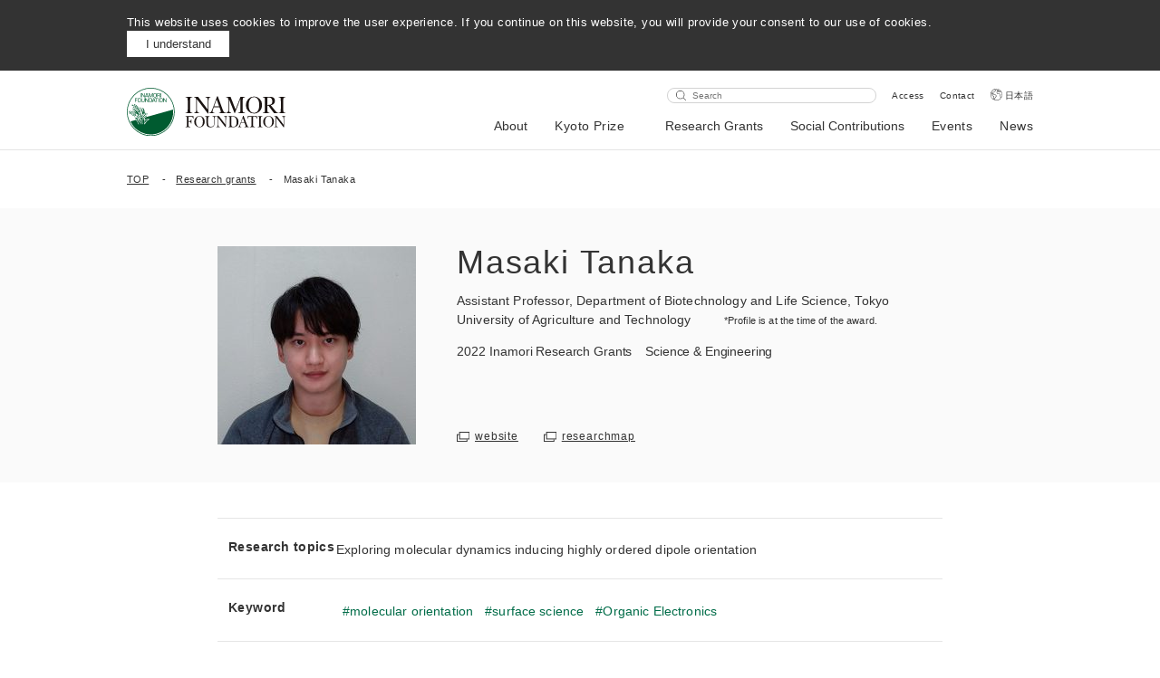

--- FILE ---
content_type: text/html; charset=UTF-8
request_url: https://www.inamori-f.or.jp/en/recipient/tanaka-masaki/
body_size: 15915
content:
<!DOCTYPE html>
<html lang="en">
  <head>
    <meta charset="UTF-8" />
    <meta name="viewport" content="width=device-width, initial-scale=1.0" />
    <meta http-equiv="X-UA-Compatible" content="ie=edge" />
    <link rel="shortcut icon" href="https://www.inamori-f.or.jp/wp-content/themes/inamori/assets/images/favicon/favicon.ico">
    <script>
      window.Inamori = {
        templateDirectoryUri: 'https://www.inamori-f.or.jp/wp-content/themes/inamori',
      };
    </script>
    <title>Masaki Tanaka  |  Inamori Foundation</title>
<meta name='robots' content='max-image-preview:large' />
	<style>img:is([sizes="auto" i], [sizes^="auto," i]) { contain-intrinsic-size: 3000px 1500px }</style>
	<link rel="alternate" hreflang="en" href="https://www.inamori-f.or.jp/en/recipient/tanaka-masaki/" />
<link rel="alternate" hreflang="ja" href="https://www.inamori-f.or.jp/recipient/tanaka-masaki/" />
<link rel="alternate" hreflang="x-default" href="https://www.inamori-f.or.jp/recipient/tanaka-masaki/" />
<meta name="og:title" content="Masaki Tanaka  |  Inamori Foundation"><meta name="description" content=""><meta property="og:description" content=""><meta property="og:type" content="article"><meta property="og:url" content="https://www.inamori-f.or.jp/en/recipient/tanaka-masaki/"><meta property="og:locale" content="en_US"><meta property="og:site_name" content="公益財団法人 稲盛財団"><meta property="fb:app_id" content="354460888598259"><meta name="twitter:card" content="summary_large_image"><meta property="twitter:site" content="@InamoriNews"><meta property="twitter:creator" content="@InamoriNews"><link rel="alternate" type="application/rss+xml" title="公益財団法人 稲盛財団 &raquo; Masaki Tanaka Comments Feed" href="https://www.inamori-f.or.jp/en/recipient/tanaka-masaki/feed/" />
<link rel='stylesheet' id='wp-block-library-css' href='https://www.inamori-f.or.jp/wp-includes/css/dist/block-library/style.min.css?ver=6.8.2' type='text/css' media='all' />
<style id='classic-theme-styles-inline-css' type='text/css'>
/*! This file is auto-generated */
.wp-block-button__link{color:#fff;background-color:#32373c;border-radius:9999px;box-shadow:none;text-decoration:none;padding:calc(.667em + 2px) calc(1.333em + 2px);font-size:1.125em}.wp-block-file__button{background:#32373c;color:#fff;text-decoration:none}
</style>
<style id='global-styles-inline-css' type='text/css'>
:root{--wp--preset--aspect-ratio--square: 1;--wp--preset--aspect-ratio--4-3: 4/3;--wp--preset--aspect-ratio--3-4: 3/4;--wp--preset--aspect-ratio--3-2: 3/2;--wp--preset--aspect-ratio--2-3: 2/3;--wp--preset--aspect-ratio--16-9: 16/9;--wp--preset--aspect-ratio--9-16: 9/16;--wp--preset--color--black: #000000;--wp--preset--color--cyan-bluish-gray: #abb8c3;--wp--preset--color--white: #ffffff;--wp--preset--color--pale-pink: #f78da7;--wp--preset--color--vivid-red: #cf2e2e;--wp--preset--color--luminous-vivid-orange: #ff6900;--wp--preset--color--luminous-vivid-amber: #fcb900;--wp--preset--color--light-green-cyan: #7bdcb5;--wp--preset--color--vivid-green-cyan: #00d084;--wp--preset--color--pale-cyan-blue: #8ed1fc;--wp--preset--color--vivid-cyan-blue: #0693e3;--wp--preset--color--vivid-purple: #9b51e0;--wp--preset--gradient--vivid-cyan-blue-to-vivid-purple: linear-gradient(135deg,rgba(6,147,227,1) 0%,rgb(155,81,224) 100%);--wp--preset--gradient--light-green-cyan-to-vivid-green-cyan: linear-gradient(135deg,rgb(122,220,180) 0%,rgb(0,208,130) 100%);--wp--preset--gradient--luminous-vivid-amber-to-luminous-vivid-orange: linear-gradient(135deg,rgba(252,185,0,1) 0%,rgba(255,105,0,1) 100%);--wp--preset--gradient--luminous-vivid-orange-to-vivid-red: linear-gradient(135deg,rgba(255,105,0,1) 0%,rgb(207,46,46) 100%);--wp--preset--gradient--very-light-gray-to-cyan-bluish-gray: linear-gradient(135deg,rgb(238,238,238) 0%,rgb(169,184,195) 100%);--wp--preset--gradient--cool-to-warm-spectrum: linear-gradient(135deg,rgb(74,234,220) 0%,rgb(151,120,209) 20%,rgb(207,42,186) 40%,rgb(238,44,130) 60%,rgb(251,105,98) 80%,rgb(254,248,76) 100%);--wp--preset--gradient--blush-light-purple: linear-gradient(135deg,rgb(255,206,236) 0%,rgb(152,150,240) 100%);--wp--preset--gradient--blush-bordeaux: linear-gradient(135deg,rgb(254,205,165) 0%,rgb(254,45,45) 50%,rgb(107,0,62) 100%);--wp--preset--gradient--luminous-dusk: linear-gradient(135deg,rgb(255,203,112) 0%,rgb(199,81,192) 50%,rgb(65,88,208) 100%);--wp--preset--gradient--pale-ocean: linear-gradient(135deg,rgb(255,245,203) 0%,rgb(182,227,212) 50%,rgb(51,167,181) 100%);--wp--preset--gradient--electric-grass: linear-gradient(135deg,rgb(202,248,128) 0%,rgb(113,206,126) 100%);--wp--preset--gradient--midnight: linear-gradient(135deg,rgb(2,3,129) 0%,rgb(40,116,252) 100%);--wp--preset--font-size--small: 13px;--wp--preset--font-size--medium: 20px;--wp--preset--font-size--large: 36px;--wp--preset--font-size--x-large: 42px;--wp--preset--spacing--20: 0.44rem;--wp--preset--spacing--30: 0.67rem;--wp--preset--spacing--40: 1rem;--wp--preset--spacing--50: 1.5rem;--wp--preset--spacing--60: 2.25rem;--wp--preset--spacing--70: 3.38rem;--wp--preset--spacing--80: 5.06rem;--wp--preset--shadow--natural: 6px 6px 9px rgba(0, 0, 0, 0.2);--wp--preset--shadow--deep: 12px 12px 50px rgba(0, 0, 0, 0.4);--wp--preset--shadow--sharp: 6px 6px 0px rgba(0, 0, 0, 0.2);--wp--preset--shadow--outlined: 6px 6px 0px -3px rgba(255, 255, 255, 1), 6px 6px rgba(0, 0, 0, 1);--wp--preset--shadow--crisp: 6px 6px 0px rgba(0, 0, 0, 1);}:where(.is-layout-flex){gap: 0.5em;}:where(.is-layout-grid){gap: 0.5em;}body .is-layout-flex{display: flex;}.is-layout-flex{flex-wrap: wrap;align-items: center;}.is-layout-flex > :is(*, div){margin: 0;}body .is-layout-grid{display: grid;}.is-layout-grid > :is(*, div){margin: 0;}:where(.wp-block-columns.is-layout-flex){gap: 2em;}:where(.wp-block-columns.is-layout-grid){gap: 2em;}:where(.wp-block-post-template.is-layout-flex){gap: 1.25em;}:where(.wp-block-post-template.is-layout-grid){gap: 1.25em;}.has-black-color{color: var(--wp--preset--color--black) !important;}.has-cyan-bluish-gray-color{color: var(--wp--preset--color--cyan-bluish-gray) !important;}.has-white-color{color: var(--wp--preset--color--white) !important;}.has-pale-pink-color{color: var(--wp--preset--color--pale-pink) !important;}.has-vivid-red-color{color: var(--wp--preset--color--vivid-red) !important;}.has-luminous-vivid-orange-color{color: var(--wp--preset--color--luminous-vivid-orange) !important;}.has-luminous-vivid-amber-color{color: var(--wp--preset--color--luminous-vivid-amber) !important;}.has-light-green-cyan-color{color: var(--wp--preset--color--light-green-cyan) !important;}.has-vivid-green-cyan-color{color: var(--wp--preset--color--vivid-green-cyan) !important;}.has-pale-cyan-blue-color{color: var(--wp--preset--color--pale-cyan-blue) !important;}.has-vivid-cyan-blue-color{color: var(--wp--preset--color--vivid-cyan-blue) !important;}.has-vivid-purple-color{color: var(--wp--preset--color--vivid-purple) !important;}.has-black-background-color{background-color: var(--wp--preset--color--black) !important;}.has-cyan-bluish-gray-background-color{background-color: var(--wp--preset--color--cyan-bluish-gray) !important;}.has-white-background-color{background-color: var(--wp--preset--color--white) !important;}.has-pale-pink-background-color{background-color: var(--wp--preset--color--pale-pink) !important;}.has-vivid-red-background-color{background-color: var(--wp--preset--color--vivid-red) !important;}.has-luminous-vivid-orange-background-color{background-color: var(--wp--preset--color--luminous-vivid-orange) !important;}.has-luminous-vivid-amber-background-color{background-color: var(--wp--preset--color--luminous-vivid-amber) !important;}.has-light-green-cyan-background-color{background-color: var(--wp--preset--color--light-green-cyan) !important;}.has-vivid-green-cyan-background-color{background-color: var(--wp--preset--color--vivid-green-cyan) !important;}.has-pale-cyan-blue-background-color{background-color: var(--wp--preset--color--pale-cyan-blue) !important;}.has-vivid-cyan-blue-background-color{background-color: var(--wp--preset--color--vivid-cyan-blue) !important;}.has-vivid-purple-background-color{background-color: var(--wp--preset--color--vivid-purple) !important;}.has-black-border-color{border-color: var(--wp--preset--color--black) !important;}.has-cyan-bluish-gray-border-color{border-color: var(--wp--preset--color--cyan-bluish-gray) !important;}.has-white-border-color{border-color: var(--wp--preset--color--white) !important;}.has-pale-pink-border-color{border-color: var(--wp--preset--color--pale-pink) !important;}.has-vivid-red-border-color{border-color: var(--wp--preset--color--vivid-red) !important;}.has-luminous-vivid-orange-border-color{border-color: var(--wp--preset--color--luminous-vivid-orange) !important;}.has-luminous-vivid-amber-border-color{border-color: var(--wp--preset--color--luminous-vivid-amber) !important;}.has-light-green-cyan-border-color{border-color: var(--wp--preset--color--light-green-cyan) !important;}.has-vivid-green-cyan-border-color{border-color: var(--wp--preset--color--vivid-green-cyan) !important;}.has-pale-cyan-blue-border-color{border-color: var(--wp--preset--color--pale-cyan-blue) !important;}.has-vivid-cyan-blue-border-color{border-color: var(--wp--preset--color--vivid-cyan-blue) !important;}.has-vivid-purple-border-color{border-color: var(--wp--preset--color--vivid-purple) !important;}.has-vivid-cyan-blue-to-vivid-purple-gradient-background{background: var(--wp--preset--gradient--vivid-cyan-blue-to-vivid-purple) !important;}.has-light-green-cyan-to-vivid-green-cyan-gradient-background{background: var(--wp--preset--gradient--light-green-cyan-to-vivid-green-cyan) !important;}.has-luminous-vivid-amber-to-luminous-vivid-orange-gradient-background{background: var(--wp--preset--gradient--luminous-vivid-amber-to-luminous-vivid-orange) !important;}.has-luminous-vivid-orange-to-vivid-red-gradient-background{background: var(--wp--preset--gradient--luminous-vivid-orange-to-vivid-red) !important;}.has-very-light-gray-to-cyan-bluish-gray-gradient-background{background: var(--wp--preset--gradient--very-light-gray-to-cyan-bluish-gray) !important;}.has-cool-to-warm-spectrum-gradient-background{background: var(--wp--preset--gradient--cool-to-warm-spectrum) !important;}.has-blush-light-purple-gradient-background{background: var(--wp--preset--gradient--blush-light-purple) !important;}.has-blush-bordeaux-gradient-background{background: var(--wp--preset--gradient--blush-bordeaux) !important;}.has-luminous-dusk-gradient-background{background: var(--wp--preset--gradient--luminous-dusk) !important;}.has-pale-ocean-gradient-background{background: var(--wp--preset--gradient--pale-ocean) !important;}.has-electric-grass-gradient-background{background: var(--wp--preset--gradient--electric-grass) !important;}.has-midnight-gradient-background{background: var(--wp--preset--gradient--midnight) !important;}.has-small-font-size{font-size: var(--wp--preset--font-size--small) !important;}.has-medium-font-size{font-size: var(--wp--preset--font-size--medium) !important;}.has-large-font-size{font-size: var(--wp--preset--font-size--large) !important;}.has-x-large-font-size{font-size: var(--wp--preset--font-size--x-large) !important;}
:where(.wp-block-post-template.is-layout-flex){gap: 1.25em;}:where(.wp-block-post-template.is-layout-grid){gap: 1.25em;}
:where(.wp-block-columns.is-layout-flex){gap: 2em;}:where(.wp-block-columns.is-layout-grid){gap: 2em;}
:root :where(.wp-block-pullquote){font-size: 1.5em;line-height: 1.6;}
</style>
<link rel='stylesheet' id='master-css' href='https://www.inamori-f.or.jp/wp-content/themes/inamori/assets/css/master.css?ver=6.8.2' type='text/css' media='all' />
<link rel='stylesheet' id='wp-pagenavi-css' href='https://www.inamori-f.or.jp/wp-content/plugins/wp-pagenavi/pagenavi-css.css?ver=2.70' type='text/css' media='all' />
<link rel="https://api.w.org/" href="https://www.inamori-f.or.jp/en/wp-json/" /><link rel="EditURI" type="application/rsd+xml" title="RSD" href="https://www.inamori-f.or.jp/xmlrpc.php?rsd" />
<meta name="generator" content="WordPress 6.8.2" />
<link rel="canonical" href="https://www.inamori-f.or.jp/en/recipient/tanaka-masaki/" />
<link rel='shortlink' href='https://www.inamori-f.or.jp/en/?p=8039' />
<link rel="alternate" title="oEmbed (JSON)" type="application/json+oembed" href="https://www.inamori-f.or.jp/en/wp-json/oembed/1.0/embed?url=https%3A%2F%2Fwww.inamori-f.or.jp%2Fen%2Frecipient%2Ftanaka-masaki%2F" />
<link rel="alternate" title="oEmbed (XML)" type="text/xml+oembed" href="https://www.inamori-f.or.jp/en/wp-json/oembed/1.0/embed?url=https%3A%2F%2Fwww.inamori-f.or.jp%2Fen%2Frecipient%2Ftanaka-masaki%2F&#038;format=xml" />
<meta name="generator" content="WPML ver:4.7.6 stt:1,28;" />
    <!-- Google tag (gtag.js) -->
<script async src="https://www.googletagmanager.com/gtag/js?id=G-3658441B01"></script>
<script>
window.dataLayer = window.dataLayer || [];
function gtag(){dataLayer.push(arguments);}
gtag('js', new Date());

gtag('config', 'G-3658441B01');
</script>

<style>
.common table th {text-align:left;}
.common .small-inner {margin:auto;}
.common .article-content__field.small-inner {margin-bottom:60px;}
.article-content__field.small-inner a {text-decoration: underline;}
.article-content__field.small-inner a:hover {text-decoration: none;}
.recipient-table {width:100%; table-layout: fixed;}
.recipient-table .name {width: 18em;}
.recipient-table .belongs {width: 16em;}
.common .recipient-table {margin:20px auto 40px;}
.gallery-item img {height:auto;}
@media screen and (max-width: 740px) {
.recipient-table {font-size:13px;display:block;overflow-x:auto;white-space:nowrap;}
.gallery-item {width:100% !important;}
}
@media screen and (min-width: 741px) {
.footer__info {width:255px;}
.keyword-selector {padding:0 120px;}
}
</style>  </head>
  <body class="en">
                  <div class="cookie">
        <div class="inner">
          <p>This website uses cookies to improve the user experience. If you continue on this website, you will provide your consent to our use of cookies.</p>
          <div class="cookie__button">
            <button>I understand</button>
          </div>
        </div>
      </div>
          <header class="header">
      <div class="middle-inner">
        <div class="header__container">
                      <div class="header__logo">
                          <a href="https://www.inamori-f.or.jp/en/"><img src="https://www.inamori-f.or.jp/wp-content/themes/inamori/assets/images/header/logo_en.svg" alt=""></a>
                          </div>
                    <div class="header__right">
            <div class="header__right__top">
              <form action="https://www.inamori-f.or.jp/en/search/" method="GET">
                <input type="text" placeholder="Search" name="q">
              </form>
                              <a href="https://www.inamori-f.or.jp/en/about/access">Access</a>
                              <a href="https://www.inamori-f.or.jp/en/about/access">Contact</a>
                                          <a href="https://www.inamori-f.or.jp/recipient/tanaka-masaki/" class="header__en">日本語</a>
                          </div>
            <nav>
              <ul class="header__nav">
                                    <li>
                                              <button id="menubutton-1" aria-haspopup="true" aria-expanded="false" aria-controls="menu-1">About</button>
                        <div class="header__subnav" id="menu-1" aria-labelledby="menubutton-1">
                          <div class="header__subnav__viewport">
                            <div class="header__subnav__body">
                              <div class="middle-inner header__subnav__content">
                                <button class="header__subnav__close" aria-label="閉じる"></button>
                                <p class="header__subnav__title">About</p>
                                <a class="header__subnav__link" href="https://www.inamori-f.or.jp/en/about">About</a>
                                <ul class="header__subnav__list">
                                                                      <li><a href="https://www.inamori-f.or.jp/en/about/outline">Outline</a></li>
                                                                      <li><a href="https://www.inamori-f.or.jp/en/about/story/">History</a></li>
                                                                      <li><a href="https://www.inamori-f.or.jp/en/about/timeline">Timeline</a></li>
                                                                      <li><a href="https://www.inamori-f.or.jp/en/about/kazuo_inamori/">Founder</a></li>
                                                                      <li><a href="https://www.inamori-f.or.jp/en/about/message/">President</a></li>
                                                                      <li><a href="https://www.inamori-f.or.jp/en/about/executives/">List of Executives</a></li>
                                                                      <li><a href="https://www.inamori-f.or.jp/en/about/reports">Reports</a></li>
                                                                  </ul>
                              </div>
                            </div>
                          </div>
                        </div>
                                          </li>
                                      <li>
                                              <a href="https://www.kyotoprize.org/en/" target="_blank" rel="noopener">Kyoto Prize</a>
                                          </li>
                                      <li>
                                              <button id="menubutton-3" aria-haspopup="true" aria-expanded="false" aria-controls="menu-3">Research Grants</button>
                        <div class="header__subnav" id="menu-3" aria-labelledby="menubutton-3">
                          <div class="header__subnav__viewport">
                            <div class="header__subnav__body">
                              <div class="middle-inner header__subnav__content">
                                <button class="header__subnav__close" aria-label="閉じる"></button>
                                <p class="header__subnav__title">Research Grants</p>
                                <a class="header__subnav__link" href="https://www.inamori-f.or.jp/en/research_grants/">Research Grants</a>
                                <ul class="header__subnav__list">
                                                                      <li><a href="https://www.inamori-f.or.jp/en/research_grants/inamori_grants">Inamori Research Grants</a></li>
                                                                      <li><a href="https://www.inamori-f.or.jp/en/research_grants/hagukumu_takameru">Incubate / Accelerate</a></li>
                                                                      <li><a href="https://www.inamori-f.or.jp/en/research_grants/inaris">InaRIS</a></li>
                                                                      <li><a href="https://www.inamori-f.or.jp/en/application/">Application</a></li>
                                                                      <li><a href="https://www.inamori-f.or.jp/en/recipient/">Find Recipients</a></li>
                                                                  </ul>
                              </div>
                            </div>
                          </div>
                        </div>
                                          </li>
                                      <li>
                                              <button id="menubutton-4" aria-haspopup="true" aria-expanded="false" aria-controls="menu-4">Social Contributions</button>
                        <div class="header__subnav" id="menu-4" aria-labelledby="menubutton-4">
                          <div class="header__subnav__viewport">
                            <div class="header__subnav__body">
                              <div class="middle-inner header__subnav__content">
                                <button class="header__subnav__close" aria-label="閉じる"></button>
                                <p class="header__subnav__title">Social Contributions</p>
                                <a class="header__subnav__link" href="https://www.inamori-f.or.jp/en/social_contributions">Social Contributions</a>
                                <ul class="header__subnav__list">
                                                                      <li><a href="https://www.inamori-f.or.jp/en/social_contributions/wonder/">Wonder Hunter Project</a></li>
                                                                      <li><a href="https://www.inamori-f.or.jp/en/social_contributions/inamori-music-day/">INAMORI Music Day</a></li>
                                                                      <li><a href="https://www.inamori-f.or.jp/en/social_contributions/kuip/">KUIP</a></li>
                                                                      <li><a href="https://www.inamori-f.or.jp/en/social_contributions/activities">Activities Archives</a></li>
                                                                  </ul>
                              </div>
                            </div>
                          </div>
                        </div>
                                          </li>
                                      <li>
                                              <a href="https://www.inamori-f.or.jp/en/events/">Events</a>
                                          </li>
                                      <li>
                                              <a href="https://www.inamori-f.or.jp/en/news/">News</a>
                                          </li>
                                </ul>
            </nav>
          </div>
          <button class="header__button sp">
            <span></span>
          </button>
          <div class="header__sp-nav sp">
            <ul class="header__sp-list">
                                <li>
                                          <p>About</p>
                      <ul>
                                                  <li><a href="https://www.inamori-f.or.jp/en/about/outline">Outline</a></li>
                                                  <li><a href="https://www.inamori-f.or.jp/en/about/story/">History</a></li>
                                                  <li><a href="https://www.inamori-f.or.jp/en/about/timeline">Timeline</a></li>
                                                  <li><a href="https://www.inamori-f.or.jp/en/about/kazuo_inamori/">Founder</a></li>
                                                  <li><a href="https://www.inamori-f.or.jp/en/about/message/">President</a></li>
                                                  <li><a href="https://www.inamori-f.or.jp/en/about/executives/">List of Executives</a></li>
                                                  <li><a href="https://www.inamori-f.or.jp/en/about/reports">Reports</a></li>
                                              </ul>
                                      </li>
                                  <li>
                                          <a href="https://www.kyotoprize.org/en/" target="_blank" rel="noopener">Kyoto Prize</a>
                                      </li>
                                  <li>
                                          <p>Research Grants</p>
                      <ul>
                                                  <li><a href="https://www.inamori-f.or.jp/en/research_grants/inamori_grants">Inamori Research Grants</a></li>
                                                  <li><a href="https://www.inamori-f.or.jp/en/research_grants/hagukumu_takameru">Incubate / Accelerate</a></li>
                                                  <li><a href="https://www.inamori-f.or.jp/en/research_grants/inaris">InaRIS</a></li>
                                                  <li><a href="https://www.inamori-f.or.jp/en/application/">Application</a></li>
                                                  <li><a href="https://www.inamori-f.or.jp/en/recipient/">Find Recipients</a></li>
                                              </ul>
                                      </li>
                                  <li>
                                          <p>Social Contributions</p>
                      <ul>
                                                  <li><a href="https://www.inamori-f.or.jp/en/social_contributions/wonder/">Wonder Hunter Project</a></li>
                                                  <li><a href="https://www.inamori-f.or.jp/en/social_contributions/inamori-music-day/">INAMORI Music Day</a></li>
                                                  <li><a href="https://www.inamori-f.or.jp/en/social_contributions/kuip/">KUIP</a></li>
                                                  <li><a href="https://www.inamori-f.or.jp/en/social_contributions/activities">Activities Archives</a></li>
                                              </ul>
                                      </li>
                                  <li>
                                          <a href="https://www.inamori-f.or.jp/en/events/">Events</a>
                                      </li>
                                  <li>
                                          <a href="https://www.inamori-f.or.jp/en/news/">News</a>
                                      </li>
                            </ul>
            <div class="header__sp-input">
              <form action="https://www.inamori-f.or.jp/en/search/" method="GET">
                <button></button><input type="text" placeholder="Search" name="q">
              </form>
            </div>
            <ul class="header__sp-bottom">
                              <li><a href="https://www.inamori-f.or.jp/en/about/access">Access</a></li>
                              <li><a href="https://www.inamori-f.or.jp/en/about/access">Contact</a></li>
                                          <li><a href="https://www.inamori-f.or.jp/recipient/tanaka-masaki/" class="english">日本語</a></li>
                          </ul>
          </div>
        </div>
      </div>
    </header>
    <div class="breadcrumb">
      <div class="middle-inner">
        <ol>
          <li><a href="https://www.inamori-f.or.jp/en/">TOP</a></li>
          <li><a href="https://www.inamori-f.or.jp/en/recipient/">Research grants</a></li>
          <li><span>Masaki Tanaka</span></li>
        </ol>
      </div>
    </div>
    
    <div class="recipient">
      <div class="person">
        <div class="small-inner">
          <div class="person__image"><img src="https://www.inamori-f.or.jp/wp-content/uploads/2022/04/田中正樹_s-219x219.jpg" alt=""></div>
          <div class="person__info">
                      <h1>Masaki Tanaka                          </h1>
            <p class="">Assistant Professor, Department of Biotechnology and Life Science, Tokyo University of Agriculture and Technology<span class="person__position"> </span><span class="person__notice">*Profile is at the time of the award.</span></p>
                        <p></p>
            <p class="person__info__region"><span>2022</span><span>Inamori Research Grants</span><span class="person__info__field">Science & Engineering</span></p>
            <div class="person__bottom">
              <!-- p class="person__data">Inamori Research Grants<span>Recipients</span>
              </p -->
                            <div class="person__link">
                                <a href="http://web.tuat.ac.jp/~nakamura/members/tanaka.html" target="_blank" rel="noopener" style="margin: 0 24px 0 0;">website</a>
                                                <a href="https://researchmap.jp/m-tanaka3214" target="_blank" rel="noopener" style="margin: 0;">researchmap</a>
                              </div>
                          </div>
          </div>
        </div>
      </div>
      <div class="small-inner">
        <div class="person-info">
          <dl>
            <dt>Research topics</dt>
            <dd>Exploring molecular dynamics inducing highly ordered dipole orientation</dd>
          </dl>
                    <dl>
            <dt>Keyword</dt>
            <dd>
              <ul class="keyword">
                                <li><a href="https://www.inamori-f.or.jp/en/keyword/molecular-orientation/">molecular orientation</a></li>
                                <li><a href="https://www.inamori-f.or.jp/en/keyword/surface-science/">surface science</a></li>
                                <li><a href="https://www.inamori-f.or.jp/en/keyword/organic-electronics/">Organic Electronics</a></li>
                              </ul>
            </dd>
          </dl>
                              <dl>
            <dt>Summary</dt>
            <dd>Organic semiconductor molecules exhibit a highly-ordered molecular orientation in a solid film, resulting in a high device performance. In this study, I reveal the mechanism of the molecular orientation to achieve further improvement of the device performance.</dd>
          </dl>
                  </div>
                  
                  <section>
          <h2 class="section-title"><span>Message</span></h2>
          <p class="section-textarea">I am really grateful to the Inamori Research Grant for giving me the opportunity to study this subject. I will reveal the mechanism of the molecular orientation and realize high-performance organic electronics devices.</p>
        </section>
                          <section>
          <h2 class="section-title"><span>Outline of Research Achievments</span></h2>
          <div class="wysiwyg">
            <p>Polar organic semiconductor molecules spontaneously form orientation polarization during a vacuum deposition process. This study developed novel pola molecules exhibiting a suraface potential growth rate over 200 mV/nm using a trifluoromethylphenyl unit to induce spontaneous orientation in vacuum deposited films. The strong spontaneous polarization originated from a large molecular dipole moment and a high glass transition temperature resulting ordered dipole orientations.</p><br />
          </div>
        </section>
                
                        
                  <section>
            <h2 class="border-title"><span>Find other recipients</span></h2>
            <p class="border-subtitle">Science & Engineering</p>
            <div class="slider">
              <div class="swiper-container" id="recipient-slider">
                <div class="swiper-wrapper">
                                    
                  <div class="swiper-slide">
                                      <div class="human">
                      <a href="https://www.inamori-f.or.jp/en/recipient/ade-irma-suriajaya/">
                        <div class="human__image"><img src="https://www.inamori-f.or.jp/wp-content/uploads/2024/04/ade-irma-suriajaya_portrait-219x219.jpg" alt=""></div>
                        <div class="human__text">
                          <p class="human__name">Ade Irma Suriajaya</p>
                                                      <p>Kyushu University</p>
                                                                                                      </div>
                      </a>
                    </div>
                  </div>
                                    
                  <div class="swiper-slide">
                                      <div class="human">
                      <a href="https://www.inamori-f.or.jp/en/recipient/kaneko-mitsuaki/">
                        <div class="human__image"><img src="https://www.inamori-f.or.jp/wp-content/uploads/2020/04/DSC_0742-200x300-200x219.jpg" alt=""></div>
                        <div class="human__text">
                          <p class="human__name">Mitsuaki Kaneko</p>
                                                      <p>Kyoto University</p>
                                                                              <span class="tag">
                            <span>
                              Electronics                            </span>
                          </span>
                                                                            </div>
                      </a>
                    </div>
                  </div>
                                    
                  <div class="swiper-slide">
                                      <div class="human">
                      <a href="https://www.inamori-f.or.jp/en/recipient/mitsuishi-ikuyuki/">
                        <div class="human__image"><img src="https://www.inamori-f.or.jp/wp-content/uploads/2019/07/pic-219x219.jpeg" alt=""></div>
                        <div class="human__text">
                          <p class="human__name">Ikuyuki Mitsuishi</p>
                                                      <p>Nagoya University</p>
                                                                              <span class="tag">
                            <span>
                              Physics                            </span>
                          </span>
                                                                            </div>
                      </a>
                    </div>
                  </div>
                                    
                  <div class="swiper-slide">
                                      <div class="human human--InaRIS">
                      <a href="https://www.inamori-f.or.jp/en/recipient/fujita-daishi/">
                        <div class="human__image"><img src="https://www.inamori-f.or.jp/wp-content/uploads/2022/03/ポートレート写真_ウェブページ用正方形-219x219.jpg" alt=""></div>
                        <div class="human__text">
                          <p class="human__name">Daishi Fujita</p>
                                                      <p>Kyoto University</p>
                                                                              <span class="tag">
                            <span>
                              Material Science                            </span>
                          </span>
                                                                              <p>InaRIS Fellow</p>
                                                  </div>
                      </a>
                    </div>
                  </div>
                                    
                  <div class="swiper-slide">
                                      <div class="human">
                      <a href="https://www.inamori-f.or.jp/en/recipient/ueda-masahiko/">
                        <div class="human__image"><img src="https://www.inamori-f.or.jp/wp-content/themes/inamori/assets/images/default/avatar.png" alt=""></div>
                        <div class="human__text">
                          <p class="human__name">Masahiko Ueda</p>
                                                                              <span class="tag">
                            <span>
                              Information Science                            </span>
                          </span>
                                                    <span class="tag">
                            <span>
                              Science &amp; Engineering                            </span>
                          </span>
                                                                            </div>
                      </a>
                    </div>
                  </div>
                                    
                  <div class="swiper-slide">
                                      <div class="human">
                      <a href="https://www.inamori-f.or.jp/en/recipient/nozaki-takayuki/">
                        <div class="human__image"><img src="https://www.inamori-f.or.jp/wp-content/uploads/2020/04/nozaki_photo-e1586581347677-219x219.jpeg" alt=""></div>
                        <div class="human__text">
                          <p class="human__name">Takayuki Nozaki</p>
                                                      <p>Yamaguchi University</p>
                                                                              <span class="tag">
                            <span>
                              Information Science                            </span>
                          </span>
                                                                            </div>
                      </a>
                    </div>
                  </div>
                                    
                  <div class="swiper-slide">
                                      <div class="human">
                      <a href="https://www.inamori-f.or.jp/en/recipient/deura-momoko/">
                        <div class="human__image"><img src="https://www.inamori-f.or.jp/wp-content/uploads/2019/07/020_prof-219x219.jpg" alt=""></div>
                        <div class="human__text">
                          <p class="human__name">Momoko Deura</p>
                                                      <p>The University of Tokyo</p>
                                                                              <span class="tag">
                            <span>
                              Material Science                            </span>
                          </span>
                                                                            </div>
                      </a>
                    </div>
                  </div>
                                    
                  <div class="swiper-slide">
                                      <div class="human">
                      <a href="https://www.inamori-f.or.jp/en/recipient/shun-fujii/">
                        <div class="human__image"><img src="https://www.inamori-f.or.jp/wp-content/uploads/2024/04/shun-fujii_portrait-219x219.jpg" alt=""></div>
                        <div class="human__text">
                          <p class="human__name">Shun Fujii</p>
                                                      <p>Keio University</p>
                                                                                                      </div>
                      </a>
                    </div>
                  </div>
                                    
                  <div class="swiper-slide">
                                      <div class="human">
                      <a href="https://www.inamori-f.or.jp/en/recipient/kohei-ichikawa/">
                        <div class="human__image"><img src="https://www.inamori-f.or.jp/wp-content/uploads/2025/04/kohei-ichikawa_portrait-219x219.jpg" alt=""></div>
                        <div class="human__text">
                          <p class="human__name">Kohei Ichikawa</p>
                                                      <p>Waseda University</p>
                                                                              <span class="tag">
                            <span>
                              Mathematics and Physics                            </span>
                          </span>
                                                                            </div>
                      </a>
                    </div>
                  </div>
                                    
                  <div class="swiper-slide">
                                      <div class="human">
                      <a href="https://www.inamori-f.or.jp/en/recipient/masahito-sakoda/">
                        <div class="human__image"><img src="https://www.inamori-f.or.jp/wp-content/uploads/2025/04/masahito-sakoda_portrait-219x219.jpg" alt=""></div>
                        <div class="human__text">
                          <p class="human__name">Masahito Sakoda</p>
                                                      <p>Hokkaido University</p>
                                                                              <span class="tag">
                            <span>
                              Mathematics and Physics                            </span>
                          </span>
                                                                            </div>
                      </a>
                    </div>
                  </div>
                                    
                  <div class="swiper-slide">
                                      <div class="human human--InaRIS">
                      <a href="https://www.inamori-f.or.jp/en/recipient/yukinobu-toda/">
                        <div class="human__image"><img src="https://www.inamori-f.or.jp/wp-content/uploads/2025/02/IMG_2164rr-219x219.jpg" alt=""></div>
                        <div class="human__text">
                          <p class="human__name">Yukinobu Toda</p>
                                                      <p>The University of Tokyo</p>
                                                                              <span class="tag">
                            <span>
                              Mathematics                            </span>
                          </span>
                                                                              <p>InaRIS Fellow</p>
                                                  </div>
                      </a>
                    </div>
                  </div>
                                    
                  <div class="swiper-slide">
                                      <div class="human">
                      <a href="https://www.inamori-f.or.jp/en/recipient/yusuke-nakamura/">
                        <div class="human__image"><img src="https://www.inamori-f.or.jp/wp-content/uploads/2025/04/yusuke-nakamura_portrait-219x219.jpg" alt=""></div>
                        <div class="human__text">
                          <p class="human__name">Yusuke Nakamura</p>
                                                      <p>Nagoya University</p>
                                                                              <span class="tag">
                            <span>
                              Mathematics and Physics                            </span>
                          </span>
                                                                            </div>
                      </a>
                    </div>
                  </div>
                                    
                  <div class="swiper-slide">
                                      <div class="human">
                      <a href="https://www.inamori-f.or.jp/en/recipient/hirschberger-max/">
                        <div class="human__image"><img src="https://www.inamori-f.or.jp/wp-content/uploads/2023/03/fc91cb656f213a52d6d301a7b4d5a054-219x219.jpg" alt=""></div>
                        <div class="human__text">
                          <p class="human__name">Max Hirschberger</p>
                                                      <p>The University of Tokyo</p>
                                                                              <span class="tag">
                            <span>
                              Physics                            </span>
                          </span>
                                                                            </div>
                      </a>
                    </div>
                  </div>
                                    
                  <div class="swiper-slide">
                                      <div class="human">
                      <a href="https://www.inamori-f.or.jp/en/recipient/sakai-kazuya/">
                        <div class="human__image"><img src="https://www.inamori-f.or.jp/wp-content/uploads/2019/07/014_prof-219x219.jpg" alt=""></div>
                        <div class="human__text">
                          <p class="human__name">Kazuya Sakai</p>
                                                      <p>Tokyo Metropolitan University</p>
                                                                              <span class="tag">
                            <span>
                              Information Science                            </span>
                          </span>
                                                                            </div>
                      </a>
                    </div>
                  </div>
                                    
                  <div class="swiper-slide">
                                      <div class="human human--InaRIS">
                      <a href="https://www.inamori-f.or.jp/en/recipient/yasuaki-hiraoka/">
                        <div class="human__image"><img src="https://www.inamori-f.or.jp/wp-content/uploads/2025/02/3K5A0352-219x219.jpg" alt=""></div>
                        <div class="human__text">
                          <p class="human__name">Yasuaki Hiraoka</p>
                                                      <p>Kyoto University</p>
                                                                              <span class="tag">
                            <span>
                              Mathematics                            </span>
                          </span>
                                                                              <p>InaRIS Fellow</p>
                                                  </div>
                      </a>
                    </div>
                  </div>
                                    
                  <div class="swiper-slide">
                                      <div class="human">
                      <a href="https://www.inamori-f.or.jp/en/recipient/shinoda-kazuma/">
                        <div class="human__image"><img src="https://www.inamori-f.or.jp/wp-content/uploads/2022/04/篠田一馬_s-219x219.jpg" alt=""></div>
                        <div class="human__text">
                          <p class="human__name">Kazuma Shinoda</p>
                                                                              <span class="tag">
                            <span>
                              Information Science                            </span>
                          </span>
                                                    <span class="tag">
                            <span>
                              Science &amp; Engineering                            </span>
                          </span>
                                                                            </div>
                      </a>
                    </div>
                  </div>
                                    
                  <div class="swiper-slide">
                                      <div class="human">
                      <a href="https://www.inamori-f.or.jp/en/recipient/fukuyama-tomoko/">
                        <div class="human__image"><img src="https://www.inamori-f.or.jp/wp-content/themes/inamori/assets/images/default/avatar.png" alt=""></div>
                        <div class="human__text">
                          <p class="human__name">Tomoko Fukuyama</p>
                                                      <p>Ritsumeikan University</p>
                                                                              <span class="tag">
                            <span>
                              Material Science                            </span>
                          </span>
                                                                            </div>
                      </a>
                    </div>
                  </div>
                                    
                  <div class="swiper-slide">
                                      <div class="human">
                      <a href="https://www.inamori-f.or.jp/en/recipient/hajime-sato/">
                        <div class="human__image"><img src="https://www.inamori-f.or.jp/wp-content/uploads/2023/03/83ef3c1c001a44cbc4fcaa8e8c40b954-219x219.jpg" alt=""></div>
                        <div class="human__text">
                          <p class="human__name">Hajime Sato</p>
                                                      <p>Okayama University</p>
                                                                              <span class="tag">
                            <span>
                              Life Science                            </span>
                          </span>
                                                                            </div>
                      </a>
                    </div>
                  </div>
                                    
                  <div class="swiper-slide">
                                      <div class="human">
                      <a href="https://www.inamori-f.or.jp/en/recipient/goto-aki/">
                        <div class="human__image"><img src="https://www.inamori-f.or.jp/wp-content/uploads/2019/07/081_prof-219x219.jpg" alt=""></div>
                        <div class="human__text">
                          <p class="human__name">Aki Goto</p>
                                                      <p>Japan Aerospace Exploration Agency</p>
                                                                              <span class="tag">
                            <span>
                              Material Science                            </span>
                          </span>
                                                                            </div>
                      </a>
                    </div>
                  </div>
                                    
                  <div class="swiper-slide">
                                      <div class="human">
                      <a href="https://www.inamori-f.or.jp/en/recipient/hayashi-shotaro/">
                        <div class="human__image"><img src="https://www.inamori-f.or.jp/wp-content/uploads/2022/04/林正太郎_s-219x219.png" alt=""></div>
                        <div class="human__text">
                          <p class="human__name">Shotaro Hayashi</p>
                                                                              <span class="tag">
                            <span>
                              Material Science                            </span>
                          </span>
                                                    <span class="tag">
                            <span>
                              Science &amp; Engineering                            </span>
                          </span>
                                                                            </div>
                      </a>
                    </div>
                  </div>
                                    
                  <div class="swiper-slide">
                                      <div class="human">
                      <a href="https://www.inamori-f.or.jp/en/recipient/hiroko-watanabe/">
                        <div class="human__image"><img src="https://www.inamori-f.or.jp/wp-content/uploads/2024/04/hiroko-watanabe_portrait-219x219.jpg" alt=""></div>
                        <div class="human__text">
                          <p class="human__name">Hiroko Watanabe</p>
                                                      <p>Tohoku University</p>
                                                                                                      </div>
                      </a>
                    </div>
                  </div>
                                    
                  <div class="swiper-slide">
                                      <div class="human">
                      <a href="https://www.inamori-f.or.jp/en/recipient/teppei-araki/">
                        <div class="human__image"><img src="https://www.inamori-f.or.jp/wp-content/uploads/2023/03/ed6509979cee6785063d93d483ab7453-219x219.jpg" alt=""></div>
                        <div class="human__text">
                          <p class="human__name">Teppei Araki</p>
                                                      <p>Osaka University</p>
                                                                              <span class="tag">
                            <span>
                              Electronics                            </span>
                          </span>
                                                                            </div>
                      </a>
                    </div>
                  </div>
                                    
                  <div class="swiper-slide">
                                      <div class="human">
                      <a href="https://www.inamori-f.or.jp/en/recipient/hibiya-yuki/">
                        <div class="human__image"><img src="https://www.inamori-f.or.jp/wp-content/uploads/2022/04/日比谷由紀_s-219x219.jpg" alt=""></div>
                        <div class="human__text">
                          <p class="human__name">Yuki Hibiya</p>
                                                                              <span class="tag">
                            <span>
                              Mathematics                            </span>
                          </span>
                                                    <span class="tag">
                            <span>
                              Science &amp; Engineering                            </span>
                          </span>
                                                                            </div>
                      </a>
                    </div>
                  </div>
                                    
                  <div class="swiper-slide">
                                      <div class="human">
                      <a href="https://www.inamori-f.or.jp/en/recipient/takaiku-sakamoto/">
                        <div class="human__image"><img src="https://www.inamori-f.or.jp/wp-content/uploads/2023/03/e8b8a06f4c82513e6b06ef377be7fd75-219x219.jpg" alt=""></div>
                        <div class="human__text">
                          <p class="human__name">Takaiku Sakamoto</p>
                                                      <p>Kyoto University</p>
                                                                              <span class="tag">
                            <span>
                              Biology                            </span>
                          </span>
                                                                            </div>
                      </a>
                    </div>
                  </div>
                                    
                  <div class="swiper-slide">
                                      <div class="human">
                      <a href="https://www.inamori-f.or.jp/en/recipient/tajiri-takeyoshi/">
                        <div class="human__image"><img src="https://www.inamori-f.or.jp/wp-content/themes/inamori/assets/images/default/avatar.png" alt=""></div>
                        <div class="human__text">
                          <p class="human__name">Takeyoshi Tajiri</p>
                                                      <p>University of Electro-Communications</p>
                                                                              <span class="tag">
                            <span>
                              Electronics                            </span>
                          </span>
                                                                            </div>
                      </a>
                    </div>
                  </div>
                                    
                  <div class="swiper-slide">
                                      <div class="human">
                      <a href="https://www.inamori-f.or.jp/en/recipient/nomura-masahiro/">
                        <div class="human__image"><img src="https://www.inamori-f.or.jp/wp-content/uploads/2019/07/076_prof-219x219.jpg" alt=""></div>
                        <div class="human__text">
                          <p class="human__name">Masahiro Nomura</p>
                                                      <p>The University of Tokyo</p>
                                                                              <span class="tag">
                            <span>
                              Electronics                            </span>
                          </span>
                                                                            </div>
                      </a>
                    </div>
                  </div>
                                    
                  <div class="swiper-slide">
                                      <div class="human">
                      <a href="https://www.inamori-f.or.jp/en/recipient/fumitaka-ishiwari/">
                        <div class="human__image"><img src="https://www.inamori-f.or.jp/wp-content/uploads/2023/03/fea3c2be0ce7975dadbfc4335b616df5-219x219.jpg" alt=""></div>
                        <div class="human__text">
                          <p class="human__name">Fumitaka Ishiwari</p>
                                                      <p>Osaka University</p>
                                                                              <span class="tag">
                            <span>
                              Material Science                            </span>
                          </span>
                                                                            </div>
                      </a>
                    </div>
                  </div>
                                    
                  <div class="swiper-slide">
                                      <div class="human">
                      <a href="https://www.inamori-f.or.jp/en/recipient/tomohiro-higashino/">
                        <div class="human__image"><img src="https://www.inamori-f.or.jp/wp-content/uploads/2025/04/tomohiro-higashino_portrait-219x219.jpg" alt=""></div>
                        <div class="human__text">
                          <p class="human__name">Tomohiro Higashino</p>
                                                      <p>Kyoto University</p>
                                                                              <span class="tag">
                            <span>
                              Chemistry                            </span>
                          </span>
                                                                            </div>
                      </a>
                    </div>
                  </div>
                                    
                  <div class="swiper-slide">
                                      <div class="human">
                      <a href="https://www.inamori-f.or.jp/en/recipient/yamada-kihiro/">
                        <div class="human__image"><img src="https://www.inamori-f.or.jp/wp-content/uploads/2022/04/山田貴大_s-219x219.jpg" alt=""></div>
                        <div class="human__text">
                          <p class="human__name">Kihiro Yamada</p>
                                                                              <span class="tag">
                            <span>
                              Physics                            </span>
                          </span>
                                                    <span class="tag">
                            <span>
                              Science &amp; Engineering                            </span>
                          </span>
                                                                            </div>
                      </a>
                    </div>
                  </div>
                                    
                  <div class="swiper-slide">
                                      <div class="human">
                      <a href="https://www.inamori-f.or.jp/en/recipient/ryo-takahashi/">
                        <div class="human__image"><img src="https://www.inamori-f.or.jp/wp-content/uploads/2024/04/ryo-takahashi_portrait-219x219.jpg" alt=""></div>
                        <div class="human__text">
                          <p class="human__name">Ryo Takahashi</p>
                                                      <p>Ochanomizu University</p>
                                                                                                      </div>
                      </a>
                    </div>
                  </div>
                                    
                  <div class="swiper-slide">
                                      <div class="human">
                      <a href="https://www.inamori-f.or.jp/en/recipient/keiko-ishii/">
                        <div class="human__image"><img src="https://www.inamori-f.or.jp/wp-content/themes/inamori/assets/images/default/avatar.png" alt=""></div>
                        <div class="human__text">
                          <p class="human__name">Keiko Ishii</p>
                                                      <p>Chuo University</p>
                                                                              <span class="tag">
                            <span>
                              Engineering                            </span>
                          </span>
                                                                            </div>
                      </a>
                    </div>
                  </div>
                                    
                  <div class="swiper-slide">
                                      <div class="human">
                      <a href="https://www.inamori-f.or.jp/en/recipient/masuda-takahiko/">
                        <div class="human__image"><img src="https://www.inamori-f.or.jp/wp-content/uploads/2019/07/011_prof-219x219.jpg" alt=""></div>
                        <div class="human__text">
                          <p class="human__name">Takahiko Masuda</p>
                                                      <p>Okayama University</p>
                                                                              <span class="tag">
                            <span>
                              Physics                            </span>
                          </span>
                                                                            </div>
                      </a>
                    </div>
                  </div>
                                    
                  <div class="swiper-slide">
                                      <div class="human human--InaRIS">
                      <a href="https://www.inamori-f.or.jp/en/recipient/takayanagi-tadashi2/">
                        <div class="human__image"><img src="https://www.inamori-f.or.jp/wp-content/uploads/2020/04/DSC01097-219x219.jpg" alt=""></div>
                        <div class="human__text">
                          <p class="human__name">Tadashi Takayanagi</p>
                                                      <p>Kyoto University</p>
                                                                              <span class="tag">
                            <span>
                              Physics                            </span>
                          </span>
                                                                              <p>InaRIS Fellow</p>
                                                  </div>
                      </a>
                    </div>
                  </div>
                                    
                  <div class="swiper-slide">
                                      <div class="human">
                      <a href="https://www.inamori-f.or.jp/en/recipient/shun-takahashi/">
                        <div class="human__image"><img src="https://www.inamori-f.or.jp/wp-content/uploads/2025/04/shun-takahashi_portrait-219x219.jpg" alt=""></div>
                        <div class="human__text">
                          <p class="human__name">Shun Takahashi</p>
                                                      <p>Kyoto Institute of Technology</p>
                                                                              <span class="tag">
                            <span>
                              Engineering                            </span>
                          </span>
                                                                            </div>
                      </a>
                    </div>
                  </div>
                                    
                  <div class="swiper-slide">
                                      <div class="human">
                      <a href="https://www.inamori-f.or.jp/en/recipient/matsuhisa-naoji/">
                        <div class="human__image"><img src="https://www.inamori-f.or.jp/wp-content/uploads/2022/04/松久直司_s-219x219.jpg" alt=""></div>
                        <div class="human__text">
                          <p class="human__name">Naoji Matsuhisa</p>
                                                                              <span class="tag">
                            <span>
                              Electronics                            </span>
                          </span>
                                                    <span class="tag">
                            <span>
                              Science &amp; Engineering                            </span>
                          </span>
                                                                            </div>
                      </a>
                    </div>
                  </div>
                                    
                  <div class="swiper-slide">
                                      <div class="human">
                      <a href="https://www.inamori-f.or.jp/en/recipient/shota-kariya/">
                        <div class="human__image"><img src="https://www.inamori-f.or.jp/wp-content/uploads/2023/03/48bffb2fbcd8d3f871d83e463eac231c-219x219.jpg" alt=""></div>
                        <div class="human__text">
                          <p class="human__name">Shota Kariya</p>
                                                      <p>Osaka University</p>
                                                                              <span class="tag">
                            <span>
                              Material Science                            </span>
                          </span>
                                                                            </div>
                      </a>
                    </div>
                  </div>
                                    
                  <div class="swiper-slide">
                                      <div class="human">
                      <a href="https://www.inamori-f.or.jp/en/recipient/asano-keisuke/">
                        <div class="human__image"><img src="https://www.inamori-f.or.jp/wp-content/uploads/2022/04/浅野圭佑_s-219x219.jpg" alt=""></div>
                        <div class="human__text">
                          <p class="human__name">Keisuke Asano</p>
                                                                              <span class="tag">
                            <span>
                              Material Science                            </span>
                          </span>
                                                                            </div>
                      </a>
                    </div>
                  </div>
                                    
                  <div class="swiper-slide">
                                      <div class="human">
                      <a href="https://www.inamori-f.or.jp/en/recipient/yoshii-kazumichi/">
                        <div class="human__image"><img src="https://www.inamori-f.or.jp/wp-content/uploads/2020/04/yoshii-219x219.jpg" alt=""></div>
                        <div class="human__text">
                          <p class="human__name">Kazumichi Yoshii</p>
                                                      <p>Tokushima University</p>
                                                                              <span class="tag">
                            <span>
                              Physics                            </span>
                          </span>
                                                                            </div>
                      </a>
                    </div>
                  </div>
                                    
                  <div class="swiper-slide">
                                      <div class="human">
                      <a href="https://www.inamori-f.or.jp/en/recipient/tsuda-takuo/">
                        <div class="human__image"><img src="https://www.inamori-f.or.jp/wp-content/themes/inamori/assets/images/default/avatar.png" alt=""></div>
                        <div class="human__text">
                          <p class="human__name">Takuo Tsuda</p>
                                                      <p>The University of Electro-Communications</p>
                                                                              <span class="tag">
                            <span>
                              Physics                            </span>
                          </span>
                                                                            </div>
                      </a>
                    </div>
                  </div>
                                    
                  <div class="swiper-slide">
                                      <div class="human">
                      <a href="https://www.inamori-f.or.jp/en/recipient/takakazu-seki/">
                        <div class="human__image"><img src="https://www.inamori-f.or.jp/wp-content/uploads/2024/04/takakazu-seki_portrait-219x219.png" alt=""></div>
                        <div class="human__text">
                          <p class="human__name">Takakazu Seki</p>
                                                      <p>Hirosaki University</p>
                                                                                                      </div>
                      </a>
                    </div>
                  </div>
                                    
                  <div class="swiper-slide">
                                      <div class="human">
                      <a href="https://www.inamori-f.or.jp/en/recipient/suzuki-masashi/">
                        <div class="human__image"><img src="https://www.inamori-f.or.jp/wp-content/themes/inamori/assets/images/default/avatar.png" alt=""></div>
                        <div class="human__text">
                          <p class="human__name">Masashi Suzuki</p>
                                                      <p>University of Yamanashi</p>
                                                                              <span class="tag">
                            <span>
                              Electronics                            </span>
                          </span>
                                                                            </div>
                      </a>
                    </div>
                  </div>
                                    
                  <div class="swiper-slide">
                                      <div class="human human--InaRIS">
                      <a href="https://www.inamori-f.or.jp/en/recipient/noguchi-atsushi2/">
                        <div class="human__image"><img src="https://www.inamori-f.or.jp/wp-content/uploads/2020/04/DSC01231-219x219.jpg" alt=""></div>
                        <div class="human__text">
                          <p class="human__name">Atsushi Noguchi</p>
                                                      <p>The University of Tokyo</p>
                                                                              <span class="tag">
                            <span>
                              Physics                            </span>
                          </span>
                                                                              <p>InaRIS Fellow</p>
                                                  </div>
                      </a>
                    </div>
                  </div>
                                    
                  <div class="swiper-slide">
                                      <div class="human">
                      <a href="https://www.inamori-f.or.jp/en/recipient/shintaro-takahashi/">
                        <div class="human__image"><img src="https://www.inamori-f.or.jp/wp-content/uploads/2025/04/shintaro-takahashi_portrait-219x219.jpg" alt=""></div>
                        <div class="human__text">
                          <p class="human__name">Shintaro Takahashi</p>
                                                      <p>Gakushuin University</p>
                                                                              <span class="tag">
                            <span>
                              Chemistry                            </span>
                          </span>
                                                                            </div>
                      </a>
                    </div>
                  </div>
                                    
                  <div class="swiper-slide">
                                      <div class="human">
                      <a href="https://www.inamori-f.or.jp/en/recipient/masuda-takashi/">
                        <div class="human__image"><img src="https://www.inamori-f.or.jp/wp-content/themes/inamori/assets/images/default/avatar.png" alt=""></div>
                        <div class="human__text">
                          <p class="human__name">Takashi Masuda</p>
                                                      <p>Japan Advanced Institute of Science and Technology</p>
                                                                              <span class="tag">
                            <span>
                              Material Science                            </span>
                          </span>
                                                                            </div>
                      </a>
                    </div>
                  </div>
                                    
                  <div class="swiper-slide">
                                      <div class="human">
                      <a href="https://www.inamori-f.or.jp/en/recipient/emi-minamitani/">
                        <div class="human__image"><img src="https://www.inamori-f.or.jp/wp-content/uploads/2024/04/emi-minamitani_portrait-219x219.jpg" alt=""></div>
                        <div class="human__text">
                          <p class="human__name">Emi Minamitani</p>
                                                      <p>Osaka University</p>
                                                                                                      </div>
                      </a>
                    </div>
                  </div>
                                    
                  <div class="swiper-slide">
                                      <div class="human">
                      <a href="https://www.inamori-f.or.jp/en/recipient/hiraiwa-tetsuya/">
                        <div class="human__image"><img src="https://www.inamori-f.or.jp/wp-content/uploads/2019/07/017_prof-219x219.jpg" alt=""></div>
                        <div class="human__text">
                          <p class="human__name">Tetsuya Hiraiwa</p>
                                                      <p>The University of Tokyo</p>
                                                                              <span class="tag">
                            <span>
                              Physics                            </span>
                          </span>
                                                                            </div>
                      </a>
                    </div>
                  </div>
                                    
                  <div class="swiper-slide">
                                      <div class="human">
                      <a href="https://www.inamori-f.or.jp/en/recipient/shun-omagari/">
                        <div class="human__image"><img src="https://www.inamori-f.or.jp/wp-content/uploads/2025/04/shun-omagari_portrait-219x219.jpg" alt=""></div>
                        <div class="human__text">
                          <p class="human__name">Shun Omagari</p>
                                                      <p>Institute of Science Tokyo</p>
                                                                              <span class="tag">
                            <span>
                              Chemistry                            </span>
                          </span>
                                                                            </div>
                      </a>
                    </div>
                  </div>
                                    
                  <div class="swiper-slide">
                                      <div class="human">
                      <a href="https://www.inamori-f.or.jp/en/recipient/takamasa-tsukamoto/">
                        <div class="human__image"><img src="https://www.inamori-f.or.jp/wp-content/uploads/2024/04/takamasa-tsukamoto_portrait-219x219.jpg" alt=""></div>
                        <div class="human__text">
                          <p class="human__name">Takamasa Tsukamoto</p>
                                                      <p>The University of Tokyo</p>
                                                                                                      </div>
                      </a>
                    </div>
                  </div>
                                    
                  <div class="swiper-slide">
                                      <div class="human">
                      <a href="https://www.inamori-f.or.jp/en/recipient/kengo-tomida/">
                        <div class="human__image"><img src="https://www.inamori-f.or.jp/wp-content/uploads/2024/04/kengo-tomida_portrait-219x219.jpg" alt=""></div>
                        <div class="human__text">
                          <p class="human__name">Kengo Tomida</p>
                                                      <p>Tohoku University</p>
                                                                                                      </div>
                      </a>
                    </div>
                  </div>
                                    
                  <div class="swiper-slide">
                                      <div class="human">
                      <a href="https://www.inamori-f.or.jp/en/recipient/yukiya-kitayama/">
                        <div class="human__image"><img src="https://www.inamori-f.or.jp/wp-content/uploads/2025/04/yukiya-kitayama_portrait-219x219.png" alt=""></div>
                        <div class="human__text">
                          <p class="human__name">Yukiya Kitayama</p>
                                                      <p>Osaka Metropolitan University</p>
                                                                              <span class="tag">
                            <span>
                              Chemistry                            </span>
                          </span>
                                                                            </div>
                      </a>
                    </div>
                  </div>
                                    
                  <div class="swiper-slide">
                                      <div class="human">
                      <a href="https://www.inamori-f.or.jp/en/recipient/takeda-takashi/">
                        <div class="human__image"><img src="https://www.inamori-f.or.jp/wp-content/themes/inamori/assets/images/default/avatar.png" alt=""></div>
                        <div class="human__text">
                          <p class="human__name">Takashi Takeda</p>
                                                                              <span class="tag">
                            <span>
                              Material Science                            </span>
                          </span>
                                                    <span class="tag">
                            <span>
                              Science &amp; Engineering                            </span>
                          </span>
                                                                            </div>
                      </a>
                    </div>
                  </div>
                                    
                  <div class="swiper-slide">
                                      <div class="human">
                      <a href="https://www.inamori-f.or.jp/en/recipient/katsura-hosho/">
                        <div class="human__image"><img src="https://www.inamori-f.or.jp/wp-content/themes/inamori/assets/images/default/avatar.png" alt=""></div>
                        <div class="human__text">
                          <p class="human__name">Hosho Katsura</p>
                                                      <p>The University of Tokyo</p>
                                                                              <span class="tag">
                            <span>
                              Physics                            </span>
                          </span>
                                                                            </div>
                      </a>
                    </div>
                  </div>
                                    
                  <div class="swiper-slide">
                                      <div class="human">
                      <a href="https://www.inamori-f.or.jp/en/recipient/shun-kojima/">
                        <div class="human__image"><img src="https://www.inamori-f.or.jp/wp-content/uploads/2024/04/shun-kojima_portrait-219x219.jpg" alt=""></div>
                        <div class="human__text">
                          <p class="human__name">Shun Kojima</p>
                                                      <p>The University of Tokyo</p>
                                                                                                      </div>
                      </a>
                    </div>
                  </div>
                                    
                  <div class="swiper-slide">
                                      <div class="human">
                      <a href="https://www.inamori-f.or.jp/en/recipient/yamada-shunsuke/">
                        <div class="human__image"><img src="https://www.inamori-f.or.jp/wp-content/themes/inamori/assets/images/default/avatar.png" alt=""></div>
                        <div class="human__text">
                          <p class="human__name">Shunsuke Yamada</p>
                                                                              <span class="tag">
                            <span>
                              Material Science                            </span>
                          </span>
                                                    <span class="tag">
                            <span>
                              Science &amp; Engineering                            </span>
                          </span>
                                                                            </div>
                      </a>
                    </div>
                  </div>
                                    
                  <div class="swiper-slide">
                                      <div class="human">
                      <a href="https://www.inamori-f.or.jp/en/recipient/tanaka-yuya/">
                        <div class="human__image"><img src="https://www.inamori-f.or.jp/wp-content/uploads/2022/04/田中裕也_s-219x219.jpg" alt=""></div>
                        <div class="human__text">
                          <p class="human__name">Yuya Tanaka</p>
                                                                              <span class="tag">
                            <span>
                              Material Science                            </span>
                          </span>
                                                                            </div>
                      </a>
                    </div>
                  </div>
                                    
                  <div class="swiper-slide">
                                      <div class="human">
                      <a href="https://www.inamori-f.or.jp/en/recipient/takahashi-yasushi/">
                        <div class="human__image"><img src="https://www.inamori-f.or.jp/wp-content/uploads/2019/07/086_prof-219x219.jpg" alt=""></div>
                        <div class="human__text">
                          <p class="human__name">Yasushi Takahashi</p>
                                                      <p>Osaka Prefecture University</p>
                                                                              <span class="tag">
                            <span>
                              Electronics                            </span>
                          </span>
                                                                            </div>
                      </a>
                    </div>
                  </div>
                                    
                  <div class="swiper-slide">
                                      <div class="human">
                      <a href="https://www.inamori-f.or.jp/en/recipient/teshima-hideaki/">
                        <div class="human__image"><img src="https://www.inamori-f.or.jp/wp-content/uploads/2022/04/手嶋秀彰_s-219x219.jpg" alt=""></div>
                        <div class="human__text">
                          <p class="human__name">Hideaki Teshima</p>
                                                                              <span class="tag">
                            <span>
                              Material Science                            </span>
                          </span>
                                                    <span class="tag">
                            <span>
                              Physics                            </span>
                          </span>
                                                    <span class="tag">
                            <span>
                              Science &amp; Engineering                            </span>
                          </span>
                                                                            </div>
                      </a>
                    </div>
                  </div>
                                    
                  <div class="swiper-slide">
                                      <div class="human">
                      <a href="https://www.inamori-f.or.jp/en/recipient/sadakiyo-masaaki/">
                        <div class="human__image"><img src="https://www.inamori-f.or.jp/wp-content/uploads/2019/07/088_prof-219x219.jpg" alt=""></div>
                        <div class="human__text">
                          <p class="human__name">Masaaki Sadakiyo</p>
                                                      <p>Kyushu University</p>
                                                                              <span class="tag">
                            <span>
                              Material Science                            </span>
                          </span>
                                                                            </div>
                      </a>
                    </div>
                  </div>
                                    
                  <div class="swiper-slide">
                                      <div class="human">
                      <a href="https://www.inamori-f.or.jp/en/recipient/shimizu-tomoko/">
                        <div class="human__image"><img src="https://www.inamori-f.or.jp/wp-content/uploads/2019/07/025_prof-219x219.jpg" alt=""></div>
                        <div class="human__text">
                          <p class="human__name">Tomoko Shimizu</p>
                                                      <p>Keio University</p>
                                                                              <span class="tag">
                            <span>
                              Material Science                            </span>
                          </span>
                                                                            </div>
                      </a>
                    </div>
                  </div>
                                    
                  <div class="swiper-slide">
                                      <div class="human">
                      <a href="https://www.inamori-f.or.jp/en/recipient/weiwei-zhou/">
                        <div class="human__image"><img src="https://www.inamori-f.or.jp/wp-content/themes/inamori/assets/images/default/avatar.png" alt=""></div>
                        <div class="human__text">
                          <p class="human__name">Weiwei Zhou</p>
                                                      <p>Tohoku University</p>
                                                                                                      </div>
                      </a>
                    </div>
                  </div>
                                    
                  <div class="swiper-slide">
                                      <div class="human">
                      <a href="https://www.inamori-f.or.jp/en/recipient/haruki-uchiyama/">
                        <div class="human__image"><img src="https://www.inamori-f.or.jp/wp-content/themes/inamori/assets/images/default/avatar.png" alt=""></div>
                        <div class="human__text">
                          <p class="human__name">Haruki Uchiyama</p>
                                                      <p>Nagoya University</p>
                                                                              <span class="tag">
                            <span>
                              Engineering                            </span>
                          </span>
                                                                            </div>
                      </a>
                    </div>
                  </div>
                                    
                  <div class="swiper-slide">
                                      <div class="human">
                      <a href="https://www.inamori-f.or.jp/en/recipient/suwa-hidemaro/">
                        <div class="human__image"><img src="https://www.inamori-f.or.jp/wp-content/uploads/2022/04/諏訪秀麿_s-219x219.jpg" alt=""></div>
                        <div class="human__text">
                          <p class="human__name">Hidemaro Suwa</p>
                                                                              <span class="tag">
                            <span>
                              Physics                            </span>
                          </span>
                                                    <span class="tag">
                            <span>
                              Science &amp; Engineering                            </span>
                          </span>
                                                                            </div>
                      </a>
                    </div>
                  </div>
                                    
                  <div class="swiper-slide">
                                      <div class="human">
                      <a href="https://www.inamori-f.or.jp/en/recipient/manabu-okui/">
                        <div class="human__image"><img src="https://www.inamori-f.or.jp/wp-content/uploads/2025/04/manabu-okui_portrait-219x219.jpg" alt=""></div>
                        <div class="human__text">
                          <p class="human__name">Manabu Okui</p>
                                                      <p>Chuo University</p>
                                                                              <span class="tag">
                            <span>
                              Engineering                            </span>
                          </span>
                                                                            </div>
                      </a>
                    </div>
                  </div>
                                    
                  <div class="swiper-slide">
                                      <div class="human">
                      <a href="https://www.inamori-f.or.jp/en/recipient/chiba-daichi/">
                        <div class="human__image"><img src="https://www.inamori-f.or.jp/wp-content/uploads/2019/07/024_prof-219x219.jpg" alt=""></div>
                        <div class="human__text">
                          <p class="human__name">Daichi Chiba</p>
                                                      <p>The University of Tokyo</p>
                                                                              <span class="tag">
                            <span>
                              Material Science                            </span>
                          </span>
                                                                            </div>
                      </a>
                    </div>
                  </div>
                                    
                  <div class="swiper-slide">
                                      <div class="human">
                      <a href="https://www.inamori-f.or.jp/en/recipient/tsubaki-shuntaro/">
                        <div class="human__image"><img src="https://www.inamori-f.or.jp/wp-content/uploads/2020/04/椿俊太郎_1-219x219.jpg" alt=""></div>
                        <div class="human__text">
                          <p class="human__name">Shuntaro Tsubaki</p>
                                                      <p>Tokyo Institute of Technology</p>
                                                                              <span class="tag">
                            <span>
                              Others                            </span>
                          </span>
                                                                            </div>
                      </a>
                    </div>
                  </div>
                                    
                  <div class="swiper-slide">
                                      <div class="human">
                      <a href="https://www.inamori-f.or.jp/en/recipient/shoki-kosai/">
                        <div class="human__image"><img src="https://www.inamori-f.or.jp/wp-content/uploads/2025/04/shoki-kosai_portrait-219x219.jpg" alt=""></div>
                        <div class="human__text">
                          <p class="human__name">Shoki Kosai</p>
                                                      <p>Ritsumeikan University</p>
                                                                              <span class="tag">
                            <span>
                              Enviromental Conservation Science                            </span>
                          </span>
                                                                            </div>
                      </a>
                    </div>
                  </div>
                                    
                  <div class="swiper-slide">
                                      <div class="human">
                      <a href="https://www.inamori-f.or.jp/en/recipient/sueki-shunsuke/">
                        <div class="human__image"><img src="https://www.inamori-f.or.jp/wp-content/uploads/2021/04/末木俊輔_trimmed-219x219.jpg" alt=""></div>
                        <div class="human__text">
                          <p class="human__name">Shunsuke Sueki</p>
                                                                              <span class="tag">
                            <span>
                              Drug Discovery                            </span>
                          </span>
                                                    <span class="tag">
                            <span>
                              Pharmacy                            </span>
                          </span>
                                                                            </div>
                      </a>
                    </div>
                  </div>
                                    
                  <div class="swiper-slide">
                                      <div class="human">
                      <a href="https://www.inamori-f.or.jp/en/recipient/sotaro-kusumoto/">
                        <div class="human__image"><img src="https://www.inamori-f.or.jp/wp-content/uploads/2025/04/sotaro-kusumoto_portrait-219x219.jpg" alt=""></div>
                        <div class="human__text">
                          <p class="human__name">Sotaro Kusumoto</p>
                                                      <p>Kanagawa University</p>
                                                                              <span class="tag">
                            <span>
                              Chemistry                            </span>
                          </span>
                                                                            </div>
                      </a>
                    </div>
                  </div>
                                    
                  <div class="swiper-slide">
                                      <div class="human">
                      <a href="https://www.inamori-f.or.jp/en/recipient/yasuhito-suzuki/">
                        <div class="human__image"><img src="https://www.inamori-f.or.jp/wp-content/uploads/2024/04/yasuhito-suzuki_portrait-219x219.jpg" alt=""></div>
                        <div class="human__text">
                          <p class="human__name">Yasuhito Suzuki</p>
                                                      <p>Osaka Metropolitan University</p>
                                                                                                      </div>
                      </a>
                    </div>
                  </div>
                                    
                  <div class="swiper-slide">
                                      <div class="human">
                      <a href="https://www.inamori-f.or.jp/en/recipient/takashi-kurumaji/">
                        <div class="human__image"><img src="https://www.inamori-f.or.jp/wp-content/uploads/2023/03/d82c0223833297cd8c18ca2b6e54bb9f-219x219.jpg" alt=""></div>
                        <div class="human__text">
                          <p class="human__name">Takashi Kurumaji</p>
                                                      <p>Kumamoto University</p>
                                                                              <span class="tag">
                            <span>
                              Physics                            </span>
                          </span>
                                                                            </div>
                      </a>
                    </div>
                  </div>
                                    
                  <div class="swiper-slide">
                                      <div class="human">
                      <a href="https://www.inamori-f.or.jp/en/recipient/yuba-eiji/">
                        <div class="human__image"><img src="https://www.inamori-f.or.jp/wp-content/uploads/2019/07/012_prof-219x219.jpg" alt=""></div>
                        <div class="human__text">
                          <p class="human__name">Eiji Yuba</p>
                                                      <p>Osaka Prefecture University</p>
                                                                              <span class="tag">
                            <span>
                              Material Science                            </span>
                          </span>
                                                                            </div>
                      </a>
                    </div>
                  </div>
                                    
                  <div class="swiper-slide">
                                      <div class="human">
                      <a href="https://www.inamori-f.or.jp/en/recipient/okamoto-yoshihiko/">
                        <div class="human__image"><img src="https://www.inamori-f.or.jp/wp-content/uploads/2019/07/082_prof-219x219.jpg" alt=""></div>
                        <div class="human__text">
                          <p class="human__name">Yoshihiko Okamoto</p>
                                                      <p>Nagoya University</p>
                                                                              <span class="tag">
                            <span>
                              Material Science                            </span>
                          </span>
                                                                            </div>
                      </a>
                    </div>
                  </div>
                                    
                  <div class="swiper-slide">
                                      <div class="human">
                      <a href="https://www.inamori-f.or.jp/en/recipient/matsuoka-ryota/">
                        <div class="human__image"><img src="https://www.inamori-f.or.jp/wp-content/uploads/2019/07/006_prof-219x219.jpg" alt=""></div>
                        <div class="human__text">
                          <p class="human__name">Ryota Matsuoka</p>
                                                      <p>University of Tsukuba</p>
                                                                              <span class="tag">
                            <span>
                              Material Science                            </span>
                          </span>
                                                                            </div>
                      </a>
                    </div>
                  </div>
                                    
                  <div class="swiper-slide">
                                      <div class="human">
                      <a href="https://www.inamori-f.or.jp/en/recipient/takahisa-shiraishi/">
                        <div class="human__image"><img src="https://www.inamori-f.or.jp/wp-content/uploads/2024/04/takahisa-shiraishi_portrait-219x219.jpg" alt=""></div>
                        <div class="human__text">
                          <p class="human__name">Takahisa Shiraishi</p>
                                                      <p>Kumamoto University</p>
                                                                                                      </div>
                      </a>
                    </div>
                  </div>
                                    
                  <div class="swiper-slide">
                                      <div class="human">
                      <a href="https://www.inamori-f.or.jp/en/recipient/ryo-yazaki/">
                        <div class="human__image"><img src="https://www.inamori-f.or.jp/wp-content/uploads/2023/03/88023cfd7b0cab21d462cccc4b9f5657-219x219.jpg" alt=""></div>
                        <div class="human__text">
                          <p class="human__name">Ryo Yazaki</p>
                                                      <p>Osaka University</p>
                                                                              <span class="tag">
                            <span>
                              Pharmacy                            </span>
                          </span>
                                                                            </div>
                      </a>
                    </div>
                  </div>
                                    
                  <div class="swiper-slide">
                                      <div class="human">
                      <a href="https://www.inamori-f.or.jp/en/recipient/takagi-seiko/">
                        <div class="human__image"><img src="https://www.inamori-f.or.jp/wp-content/uploads/2020/04/IMG_2382-219x219.jpg" alt=""></div>
                        <div class="human__text">
                          <p class="human__name">Seiko Takagi</p>
                                                      <p>Hokkaido University</p>
                                                                              <span class="tag">
                            <span>
                              Mathematics                            </span>
                          </span>
                                                                            </div>
                      </a>
                    </div>
                  </div>
                                    
                  <div class="swiper-slide">
                                      <div class="human">
                      <a href="https://www.inamori-f.or.jp/en/recipient/kaku-shigeru/">
                        <div class="human__image"><img src="https://www.inamori-f.or.jp/wp-content/uploads/2023/03/0eb42636ce347e3b635907fca4e5b1ed-219x219.jpg" alt=""></div>
                        <div class="human__text">
                          <p class="human__name">Shigeru Kaku</p>
                                                      <p>Osaka University</p>
                                                                              <span class="tag">
                            <span>
                              Material Science                            </span>
                          </span>
                                                                            </div>
                      </a>
                    </div>
                  </div>
                                    
                  <div class="swiper-slide">
                                      <div class="human">
                      <a href="https://www.inamori-f.or.jp/en/recipient/nishizawa-atsushi/">
                        <div class="human__image"><img src="https://www.inamori-f.or.jp/wp-content/uploads/2020/04/photo-small-e1586589214788.jpg" alt=""></div>
                        <div class="human__text">
                          <p class="human__name">Atsushi Nishizawa</p>
                                                      <p>University of Tokyo</p>
                                                                              <span class="tag">
                            <span>
                              Physics                            </span>
                          </span>
                                                                            </div>
                      </a>
                    </div>
                  </div>
                                    
                  <div class="swiper-slide">
                                      <div class="human">
                      <a href="https://www.inamori-f.or.jp/en/recipient/oda-yukari/">
                        <div class="human__image"><img src="https://www.inamori-f.or.jp/wp-content/themes/inamori/assets/images/default/avatar.png" alt=""></div>
                        <div class="human__text">
                          <p class="human__name">Yukari Oda</p>
                                                      <p>Kyushu University</p>
                                                                              <span class="tag">
                            <span>
                              Material Science                            </span>
                          </span>
                                                                            </div>
                      </a>
                    </div>
                  </div>
                                    
                  <div class="swiper-slide">
                                      <div class="human">
                      <a href="https://www.inamori-f.or.jp/en/recipient/mari-einaga/">
                        <div class="human__image"><img src="https://www.inamori-f.or.jp/wp-content/uploads/2023/03/aa2e4fd164ed9d0604098185c9925787-219x219.jpg" alt=""></div>
                        <div class="human__text">
                          <p class="human__name">Mari Einaga</p>
                                                      <p>Osaka University</p>
                                                                              <span class="tag">
                            <span>
                              Physics                            </span>
                          </span>
                                                                            </div>
                      </a>
                    </div>
                  </div>
                                    
                  <div class="swiper-slide">
                                      <div class="human">
                      <a href="https://www.inamori-f.or.jp/en/recipient/kamimura-masao/">
                        <div class="human__image"><img src="https://www.inamori-f.or.jp/wp-content/uploads/2019/09/kamimura-219x219.jpg" alt=""></div>
                        <div class="human__text">
                          <p class="human__name">Masao Kamimura</p>
                                                      <p>Tokyo University of Science</p>
                                                                              <span class="tag">
                            <span>
                              Material Science                            </span>
                          </span>
                                                                            </div>
                      </a>
                    </div>
                  </div>
                                    
                  <div class="swiper-slide">
                                      <div class="human">
                      <a href="https://www.inamori-f.or.jp/en/recipient/trishit-ruj/">
                        <div class="human__image"><img src="https://www.inamori-f.or.jp/wp-content/uploads/2025/04/trishit-ruj_portrait-219x219.jpg" alt=""></div>
                        <div class="human__text">
                          <p class="human__name">Trishit Ruj</p>
                                                      <p>Okayama University</p>
                                                                              <span class="tag">
                            <span>
                              Mathematics and Physics                            </span>
                          </span>
                                                                            </div>
                      </a>
                    </div>
                  </div>
                                    
                  <div class="swiper-slide">
                                      <div class="human">
                      <a href="https://www.inamori-f.or.jp/en/recipient/gon-masayuki/">
                        <div class="human__image"><img src="https://www.inamori-f.or.jp/wp-content/uploads/2020/04/gon_picture-e1586589497862.jpg" alt=""></div>
                        <div class="human__text">
                          <p class="human__name">Masayuki Gon</p>
                                                      <p>Kyoto University</p>
                                                                              <span class="tag">
                            <span>
                              Material Science                            </span>
                          </span>
                                                                            </div>
                      </a>
                    </div>
                  </div>
                                    
                  <div class="swiper-slide">
                                      <div class="human">
                      <a href="https://www.inamori-f.or.jp/en/recipient/tobe-hirobumi/">
                        <div class="human__image"><img src="https://www.inamori-f.or.jp/wp-content/uploads/2020/04/写真-219x219.jpg" alt=""></div>
                        <div class="human__text">
                          <p class="human__name">Hirobumi Tobe</p>
                                                      <p>Japan Aerospace Exploration Agency</p>
                                                                              <span class="tag">
                            <span>
                              Material Science                            </span>
                          </span>
                                                                            </div>
                      </a>
                    </div>
                  </div>
                                    
                  <div class="swiper-slide">
                                      <div class="human human--InaRIS">
                      <a href="https://www.inamori-f.or.jp/en/recipient/tanaka-yoshihiro/">
                        <div class="human__image"><img src="https://www.inamori-f.or.jp/wp-content/uploads/2023/03/yoshihiro-tanaka_trimmed_400-219x219.jpg" alt=""></div>
                        <div class="human__text">
                          <p class="human__name">Yoshihiro Tanaka</p>
                                                      <p>Nagoya Institute of Technology</p>
                                                                              <span class="tag">
                            <span>
                              Information Science                            </span>
                          </span>
                                                                              <p>InaRIS Fellow</p>
                                                  </div>
                      </a>
                    </div>
                  </div>
                                    
                  <div class="swiper-slide">
                                      <div class="human">
                      <a href="https://www.inamori-f.or.jp/en/recipient/yoichi-sasaki/">
                        <div class="human__image"><img src="https://www.inamori-f.or.jp/wp-content/uploads/2025/04/yoichi-sasaki_portrait-219x219.jpg" alt=""></div>
                        <div class="human__text">
                          <p class="human__name">Yoichi Sasaki</p>
                                                      <p>Kyushu University</p>
                                                                              <span class="tag">
                            <span>
                              Chemistry                            </span>
                          </span>
                                                                            </div>
                      </a>
                    </div>
                  </div>
                                    
                  <div class="swiper-slide">
                                      <div class="human">
                      <a href="https://www.inamori-f.or.jp/en/recipient/nishioka-chifumi/">
                        <div class="human__image"><img src="https://www.inamori-f.or.jp/wp-content/themes/inamori/assets/images/default/avatar.png" alt=""></div>
                        <div class="human__text">
                          <p class="human__name">Chifumi Nishioka</p>
                                                      <p>Kyoto University</p>
                                                                              <span class="tag">
                            <span>
                              Information Science                            </span>
                          </span>
                                                                            </div>
                      </a>
                    </div>
                  </div>
                                    
                  <div class="swiper-slide">
                                      <div class="human">
                      <a href="https://www.inamori-f.or.jp/en/recipient/oisaki-kounosuke/">
                        <div class="human__image"><img src="https://www.inamori-f.or.jp/wp-content/uploads/2021/04/生長幸之助_trimmed-219x219.jpg" alt=""></div>
                        <div class="human__text">
                          <p class="human__name">Kounosuke Oisaki</p>
                                                                              <span class="tag">
                            <span>
                              Pharmacy                            </span>
                          </span>
                                                                            </div>
                      </a>
                    </div>
                  </div>
                                    
                  <div class="swiper-slide">
                                      <div class="human">
                      <a href="https://www.inamori-f.or.jp/en/recipient/takaichi-watanabe/">
                        <div class="human__image"><img src="https://www.inamori-f.or.jp/wp-content/uploads/2025/04/takaichi-watanabe_portrait-219x219.jpg" alt=""></div>
                        <div class="human__text">
                          <p class="human__name">Takaichi Watanabe</p>
                                                      <p>Okayama University</p>
                                                                              <span class="tag">
                            <span>
                              Engineering                            </span>
                          </span>
                                                                            </div>
                      </a>
                    </div>
                  </div>
                                    
                  <div class="swiper-slide">
                                      <div class="human">
                      <a href="https://www.inamori-f.or.jp/en/recipient/takuya-maeda/">
                        <div class="human__image"><img src="https://www.inamori-f.or.jp/wp-content/uploads/2024/04/takuya-maeda_portrait-219x219.jpg" alt=""></div>
                        <div class="human__text">
                          <p class="human__name">Takuya Maeda</p>
                                                      <p>The University of Tokyo</p>
                                                                                                      </div>
                      </a>
                    </div>
                  </div>
                                    
                  <div class="swiper-slide">
                                      <div class="human">
                      <a href="https://www.inamori-f.or.jp/en/recipient/yoshida-suguru/">
                        <div class="human__image"><img src="https://www.inamori-f.or.jp/wp-content/uploads/2022/04/吉田優_s-219x219.jpeg" alt=""></div>
                        <div class="human__text">
                          <p class="human__name">Suguru Yoshida</p>
                                                                              <span class="tag">
                            <span>
                              Chemistry                            </span>
                          </span>
                                                    <span class="tag">
                            <span>
                              Pharmacy                            </span>
                          </span>
                                                                            </div>
                      </a>
                    </div>
                  </div>
                                    
                  <div class="swiper-slide">
                                      <div class="human">
                      <a href="https://www.inamori-f.or.jp/en/recipient/horike-satoshi/">
                        <div class="human__image"><img src="https://www.inamori-f.or.jp/wp-content/themes/inamori/assets/images/default/avatar.png" alt=""></div>
                        <div class="human__text">
                          <p class="human__name">Satoshi Horike</p>
                                                      <p>Kyoto University</p>
                                                                              <span class="tag">
                            <span>
                              Material Science                            </span>
                          </span>
                                                                            </div>
                      </a>
                    </div>
                  </div>
                                    
                  <div class="swiper-slide">
                                      <div class="human">
                      <a href="https://www.inamori-f.or.jp/en/recipient/nishiguchi-daiki/">
                        <div class="human__image"><img src="https://www.inamori-f.or.jp/wp-content/uploads/2020/04/DSC09464_resize-219x219.jpg" alt=""></div>
                        <div class="human__text">
                          <p class="human__name">Daiki Nishiguchi</p>
                                                      <p>The University of Tokyo</p>
                                                                              <span class="tag">
                            <span>
                              Physics                            </span>
                          </span>
                                                                            </div>
                      </a>
                    </div>
                  </div>
                                    
                  <div class="swiper-slide">
                                      <div class="human">
                      <a href="https://www.inamori-f.or.jp/en/recipient/inaba-hiroshi/">
                        <div class="human__image"><img src="https://www.inamori-f.or.jp/wp-content/uploads/2019/07/022_prof-219x219.jpg" alt=""></div>
                        <div class="human__text">
                          <p class="human__name">Hiroshi Inaba</p>
                                                      <p>Tottori University</p>
                                                                              <span class="tag">
                            <span>
                              Material Science                            </span>
                          </span>
                                                                            </div>
                      </a>
                    </div>
                  </div>
                                    
                  <div class="swiper-slide">
                                      <div class="human">
                      <a href="https://www.inamori-f.or.jp/en/recipient/taishi-yokoi/">
                        <div class="human__image"><img src="https://www.inamori-f.or.jp/wp-content/uploads/2023/03/2556ba53cacb36825c44f0d02e694028-219x219.jpg" alt=""></div>
                        <div class="human__text">
                          <p class="human__name">Taishi Yokoi</p>
                                                      <p>Division of Biological Science, Nara Institute of Science and Technology</p>
                                                                              <span class="tag">
                            <span>
                              Material Science                            </span>
                          </span>
                                                                            </div>
                      </a>
                    </div>
                  </div>
                                    
                  <div class="swiper-slide">
                                      <div class="human">
                      <a href="https://www.inamori-f.or.jp/en/recipient/rei-itsukushima/">
                        <div class="human__image"><img src="https://www.inamori-f.or.jp/wp-content/uploads/2024/04/rei-itsukushima_portrait-219x219.jpg" alt=""></div>
                        <div class="human__text">
                          <p class="human__name">Rei Itsukushima</p>
                                                      <p>Kyushu Institute of Technology</p>
                                                                                                      </div>
                      </a>
                    </div>
                  </div>
                                    
                  <div class="swiper-slide">
                                      <div class="human">
                      <a href="https://www.inamori-f.or.jp/en/recipient/nobuyuki-kobayashi/">
                        <div class="human__image"><img src="https://www.inamori-f.or.jp/wp-content/uploads/2023/03/ca8e7b3c4d07883961487f7d1af9c703-219x219.jpg" alt=""></div>
                        <div class="human__text">
                          <p class="human__name">Nobuyuki Kobayashi</p>
                                                      <p>Osaka University</p>
                                                                              <span class="tag">
                            <span>
                              Physics                            </span>
                          </span>
                                                                            </div>
                      </a>
                    </div>
                  </div>
                                    
                  <div class="swiper-slide">
                                      <div class="human">
                      <a href="https://www.inamori-f.or.jp/en/recipient/atsuro-takai/">
                        <div class="human__image"><img src="https://www.inamori-f.or.jp/wp-content/uploads/2024/04/atsuro-takai_portrait-219x219.jpg" alt=""></div>
                        <div class="human__text">
                          <p class="human__name">Atsuro Takai</p>
                                                      <p>National Institute for Materials Science</p>
                                                                                                      </div>
                      </a>
                    </div>
                  </div>
                                    
                  <div class="swiper-slide">
                                      <div class="human">
                      <a href="https://www.inamori-f.or.jp/en/recipient/hamamuki-nao/">
                        <div class="human__image"><img src="https://www.inamori-f.or.jp/wp-content/uploads/2019/07/046_prof-219x219.jpg" alt=""></div>
                        <div class="human__text">
                          <p class="human__name">Nao Hamamuki</p>
                                                      <p>Hokkaido University</p>
                                                                              <span class="tag">
                            <span>
                              Mathematics                            </span>
                          </span>
                                                                            </div>
                      </a>
                    </div>
                  </div>
                                    
                  <div class="swiper-slide">
                                      <div class="human human--InaRIS">
                      <a href="https://www.inamori-f.or.jp/en/recipient/fukami-shunsuke/">
                        <div class="human__image"><img src="https://www.inamori-f.or.jp/wp-content/uploads/2022/03/測定用の装置の前で_ウェブページ用正方形-219x219.jpg" alt=""></div>
                        <div class="human__text">
                          <p class="human__name">Shunsuke Fukami</p>
                                                      <p>Tohoku University</p>
                                                                              <span class="tag">
                            <span>
                              Material Science                            </span>
                          </span>
                                                                              <p>InaRIS Fellow</p>
                                                  </div>
                      </a>
                    </div>
                  </div>
                                    
                  <div class="swiper-slide">
                                      <div class="human">
                      <a href="https://www.inamori-f.or.jp/en/recipient/tsuyoshi-nishikawa/">
                        <div class="human__image"><img src="https://www.inamori-f.or.jp/wp-content/uploads/2023/03/ae03a82ab54216b38f9b1b436000e5df-219x219.jpg" alt=""></div>
                        <div class="human__text">
                          <p class="human__name">Tsuyoshi Nishikawa</p>
                                                      <p>Kumamoto University</p>
                                                                              <span class="tag">
                            <span>
                              Material Science                            </span>
                          </span>
                                                                            </div>
                      </a>
                    </div>
                  </div>
                                    
                  <div class="swiper-slide">
                                      <div class="human">
                      <a href="https://www.inamori-f.or.jp/en/recipient/atsushi-sekimoto/">
                        <div class="human__image"><img src="https://www.inamori-f.or.jp/wp-content/uploads/2023/03/2fe4fd3caa6b84f7173579162cd3381e-219x219.jpg" alt=""></div>
                        <div class="human__text">
                          <p class="human__name">Atsushi Sekimoto</p>
                                                      <p>Chiba University</p>
                                                                              <span class="tag">
                            <span>
                              Mathematics                            </span>
                          </span>
                                                                            </div>
                      </a>
                    </div>
                  </div>
                                    
                  <div class="swiper-slide">
                                      <div class="human">
                      <a href="https://www.inamori-f.or.jp/en/recipient/midori-akiyama/">
                        <div class="human__image"><img src="https://www.inamori-f.or.jp/wp-content/uploads/2023/03/b00257745e1f4e0865c9e32bacbfb785-219x219.jpg" alt=""></div>
                        <div class="human__text">
                          <p class="human__name">Midori Akiyama</p>
                                                      <p>Kyoto University</p>
                                                                              <span class="tag">
                            <span>
                              Material Science                            </span>
                          </span>
                                                                            </div>
                      </a>
                    </div>
                  </div>
                                    
                  <div class="swiper-slide">
                                      <div class="human">
                      <a href="https://www.inamori-f.or.jp/en/recipient/ota-yasutomo/">
                        <div class="human__image"><img src="https://www.inamori-f.or.jp/wp-content/uploads/2019/07/019_prof-219x219.jpg" alt=""></div>
                        <div class="human__text">
                          <p class="human__name">Yasutomo Ota</p>
                                                      <p>The University of Tokyo</p>
                                                                              <span class="tag">
                            <span>
                              Electronics                            </span>
                          </span>
                                                                            </div>
                      </a>
                    </div>
                  </div>
                                    
                  <div class="swiper-slide">
                                      <div class="human">
                      <a href="https://www.inamori-f.or.jp/en/recipient/eiji-yamaguchi/">
                        <div class="human__image"><img src="https://www.inamori-f.or.jp/wp-content/uploads/2024/04/eiji-yamaguchi_portrait-219x219.jpg" alt=""></div>
                        <div class="human__text">
                          <p class="human__name">Eiji Yamaguchi</p>
                                                      <p>Gifu Pharmaceutical University</p>
                                                                                                      </div>
                      </a>
                    </div>
                  </div>
                                    
                  <div class="swiper-slide">
                                      <div class="human">
                      <a href="https://www.inamori-f.or.jp/en/recipient/watanabe-kiwamu/">
                        <div class="human__image"><img src="https://www.inamori-f.or.jp/wp-content/uploads/2020/04/渡邉究-219x219.jpg" alt=""></div>
                        <div class="human__text">
                          <p class="human__name">Kiwamu Watanabe</p>
                                                      <p>Chuo University</p>
                                                                              <span class="tag">
                            <span>
                              Mathematics                            </span>
                          </span>
                                                    <span class="tag">
                            <span>
                              Mathmatics                            </span>
                          </span>
                                                                            </div>
                      </a>
                    </div>
                  </div>
                                    
                  <div class="swiper-slide">
                                      <div class="human">
                      <a href="https://www.inamori-f.or.jp/en/recipient/hironobu-hayashi/">
                        <div class="human__image"><img src="https://www.inamori-f.or.jp/wp-content/uploads/2024/04/hironobu-hayashi_portrait-219x219.png" alt=""></div>
                        <div class="human__text">
                          <p class="human__name">Hironobu Hayashi</p>
                                                      <p>National Institute for Materials Science</p>
                                                                                                      </div>
                      </a>
                    </div>
                  </div>
                                    
                  <div class="swiper-slide">
                                      <div class="human">
                      <a href="https://www.inamori-f.or.jp/en/recipient/iwashita-takuya/">
                        <div class="human__image"><img src="https://www.inamori-f.or.jp/wp-content/themes/inamori/assets/images/default/avatar.png" alt=""></div>
                        <div class="human__text">
                          <p class="human__name">Takuya Iwashita</p>
                                                      <p>Oita University</p>
                                                                              <span class="tag">
                            <span>
                              Physics                            </span>
                          </span>
                                                                            </div>
                      </a>
                    </div>
                  </div>
                                    
                  <div class="swiper-slide">
                                      <div class="human">
                      <a href="https://www.inamori-f.or.jp/en/recipient/umakoshi-takayuki/">
                        <div class="human__image"><img src="https://www.inamori-f.or.jp/wp-content/uploads/2019/07/074_prof-219x219.jpg" alt=""></div>
                        <div class="human__text">
                          <p class="human__name">Takayuki Umakoshi</p>
                                                      <p>Osaka University</p>
                                                                              <span class="tag">
                            <span>
                              Physics                            </span>
                          </span>
                                                                            </div>
                      </a>
                    </div>
                  </div>
                                    
                  <div class="swiper-slide">
                                      <div class="human human--InaRIS">
                      <a href="https://www.inamori-f.or.jp/en/recipient/kamei-yasutaka-2/">
                        <div class="human__image"><img src="https://www.inamori-f.or.jp/wp-content/uploads/2023/03/yasutaka-kamei_trimmed_400-219x219.jpg" alt=""></div>
                        <div class="human__text">
                          <p class="human__name">Yasutaka Kamei</p>
                                                                              <span class="tag">
                            <span>
                              Information Science                            </span>
                          </span>
                                                                              <p>InaRIS Fellow</p>
                                                  </div>
                      </a>
                    </div>
                  </div>
                                    
                  <div class="swiper-slide">
                                      <div class="human">
                      <a href="https://www.inamori-f.or.jp/en/recipient/kudo-kazue/">
                        <div class="human__image"><img src="https://www.inamori-f.or.jp/wp-content/uploads/2019/07/027_prof-219x219.jpg" alt=""></div>
                        <div class="human__text">
                          <p class="human__name">Kazue Kudo</p>
                                                      <p>Ochamomizu University</p>
                                                                              <span class="tag">
                            <span>
                              Physics                            </span>
                          </span>
                                                                            </div>
                      </a>
                    </div>
                  </div>
                                    
                  <div class="swiper-slide">
                                      <div class="human">
                      <a href="https://www.inamori-f.or.jp/en/recipient/yamazaki-masakazu/">
                        <div class="human__image"><img src="https://www.inamori-f.or.jp/wp-content/uploads/2020/04/yamazaki-219x219.jpg" alt=""></div>
                        <div class="human__text">
                          <p class="human__name">Masakazu Yamazaki</p>
                                                      <p>Tokyo Institute of Technology</p>
                                                                              <span class="tag">
                            <span>
                              Physics                            </span>
                          </span>
                                                                            </div>
                      </a>
                    </div>
                  </div>
                                    
                  <div class="swiper-slide">
                                      <div class="human">
                      <a href="https://www.inamori-f.or.jp/en/recipient/keisuke-yamane/">
                        <div class="human__image"><img src="https://www.inamori-f.or.jp/wp-content/themes/inamori/assets/images/default/avatar.png" alt=""></div>
                        <div class="human__text">
                          <p class="human__name">Keisuke Yamane</p>
                                                      <p>Toyohashi University of Technology</p>
                                                                              <span class="tag">
                            <span>
                              Engineering                            </span>
                          </span>
                                                                            </div>
                      </a>
                    </div>
                  </div>
                                    
                  <div class="swiper-slide">
                                      <div class="human">
                      <a href="https://www.inamori-f.or.jp/en/recipient/kakuchi-ryohei/">
                        <div class="human__image"><img src="https://www.inamori-f.or.jp/wp-content/themes/inamori/assets/images/default/avatar.png" alt=""></div>
                        <div class="human__text">
                          <p class="human__name">Ryohei Kakuchi</p>
                                                      <p>Gunma University</p>
                                                                              <span class="tag">
                            <span>
                              Material Science                            </span>
                          </span>
                                                                            </div>
                      </a>
                    </div>
                  </div>
                                    
                  <div class="swiper-slide">
                                      <div class="human">
                      <a href="https://www.inamori-f.or.jp/en/recipient/nobukane-hiroyoshi/">
                        <div class="human__image"><img src="https://www.inamori-f.or.jp/wp-content/uploads/2019/07/034_prof-219x219.jpg" alt=""></div>
                        <div class="human__text">
                          <p class="human__name">Hiroyoshi Nobukane</p>
                                                      <p>Hokkaido University</p>
                                                                              <span class="tag">
                            <span>
                              Physics                            </span>
                          </span>
                                                                            </div>
                      </a>
                    </div>
                  </div>
                                    
                  <div class="swiper-slide">
                                      <div class="human">
                      <a href="https://www.inamori-f.or.jp/en/recipient/tanimoto-sho/">
                        <div class="human__image"><img src="https://www.inamori-f.or.jp/wp-content/uploads/2019/07/004_prof-219x219.jpg" alt=""></div>
                        <div class="human__text">
                          <p class="human__name">Sho Tanimoto</p>
                                                      <p>Kumamoto University</p>
                                                                              <span class="tag">
                            <span>
                              Mathematics                            </span>
                          </span>
                                                                            </div>
                      </a>
                    </div>
                  </div>
                                    
                  <div class="swiper-slide">
                                      <div class="human">
                      <a href="https://www.inamori-f.or.jp/en/recipient/miyata-kazuki/">
                        <div class="human__image"><img src="https://www.inamori-f.or.jp/wp-content/themes/inamori/assets/images/default/avatar.png" alt=""></div>
                        <div class="human__text">
                          <p class="human__name">Kazuki Miyata</p>
                                                      <p>Kanazawa University</p>
                                                                              <span class="tag">
                            <span>
                              Physics                            </span>
                          </span>
                                                                            </div>
                      </a>
                    </div>
                  </div>
                                    
                  <div class="swiper-slide">
                                      <div class="human">
                      <a href="https://www.inamori-f.or.jp/en/recipient/tomohiro-fukushima/">
                        <div class="human__image"><img src="https://www.inamori-f.or.jp/wp-content/uploads/2025/04/tomohiro-fukushima_portrait-219x219.jpg" alt=""></div>
                        <div class="human__text">
                          <p class="human__name">Tomohiro Fukushima</p>
                                                      <p>Hokkaido University</p>
                                                                              <span class="tag">
                            <span>
                              Chemistry                            </span>
                          </span>
                                                                            </div>
                      </a>
                    </div>
                  </div>
                                    
                  <div class="swiper-slide">
                                      <div class="human">
                      <a href="https://www.inamori-f.or.jp/en/recipient/eisuke-sato/">
                        <div class="human__image"><img src="https://www.inamori-f.or.jp/wp-content/uploads/2023/03/aab704283079bc70f0159477bc936abe-219x219.jpg" alt=""></div>
                        <div class="human__text">
                          <p class="human__name">Eisuke Sato</p>
                                                      <p>University of Yamanashi</p>
                                                                              <span class="tag">
                            <span>
                              Material Science                            </span>
                          </span>
                                                                            </div>
                      </a>
                    </div>
                  </div>
                                    
                  <div class="swiper-slide">
                                      <div class="human">
                      <a href="https://www.inamori-f.or.jp/en/recipient/kyohei-takae/">
                        <div class="human__image"><img src="https://www.inamori-f.or.jp/wp-content/uploads/2024/04/kyohei-takae_portrait-219x219.jpg" alt=""></div>
                        <div class="human__text">
                          <p class="human__name">Kyohei Takae</p>
                                                      <p>The University of Tokyo</p>
                                                                                                      </div>
                      </a>
                    </div>
                  </div>
                                    
                  <div class="swiper-slide">
                                      <div class="human">
                      <a href="https://www.inamori-f.or.jp/en/recipient/nobuhiko-hosono/">
                        <div class="human__image"><img src="https://www.inamori-f.or.jp/wp-content/uploads/2025/04/nobuhiko-hosono_portrait-219x219.jpg" alt=""></div>
                        <div class="human__text">
                          <p class="human__name">Nobuhiko Hosono</p>
                                                      <p>The University of Tokyo</p>
                                                                              <span class="tag">
                            <span>
                              Chemistry                            </span>
                          </span>
                                                                            </div>
                      </a>
                    </div>
                  </div>
                                    
                  <div class="swiper-slide">
                                      <div class="human">
                      <a href="https://www.inamori-f.or.jp/en/recipient/sakamoto-moritsugu/">
                        <div class="human__image"><img src="https://www.inamori-f.or.jp/wp-content/uploads/2019/07/041_prof-219x219.jpg" alt=""></div>
                        <div class="human__text">
                          <p class="human__name">Moritsugu Sakamoto</p>
                                                      <p>Nagaoka University of Technology</p>
                                                                              <span class="tag">
                            <span>
                              Physics                            </span>
                          </span>
                                                                            </div>
                      </a>
                    </div>
                  </div>
                                    
                  <div class="swiper-slide">
                                      <div class="human">
                      <a href="https://www.inamori-f.or.jp/en/recipient/hiroaki-shimomoto/">
                        <div class="human__image"><img src="https://www.inamori-f.or.jp/wp-content/themes/inamori/assets/images/default/avatar.png" alt=""></div>
                        <div class="human__text">
                          <p class="human__name">Hiroaki Shimomoto</p>
                                                      <p>Ehime University</p>
                                                                                                      </div>
                      </a>
                    </div>
                  </div>
                                    
                  <div class="swiper-slide">
                                      <div class="human">
                      <a href="https://www.inamori-f.or.jp/en/recipient/taichi-goto/">
                        <div class="human__image"><img src="https://www.inamori-f.or.jp/wp-content/uploads/2023/03/c4c108d6a32ae219b52acb00ed974682-219x219.jpg" alt=""></div>
                        <div class="human__text">
                          <p class="human__name">Taichi Goto</p>
                                                      <p>Kyoto University</p>
                                                                              <span class="tag">
                            <span>
                              Material Science                            </span>
                          </span>
                                                                            </div>
                      </a>
                    </div>
                  </div>
                                    
                  <div class="swiper-slide">
                                      <div class="human">
                      <a href="https://www.inamori-f.or.jp/en/recipient/tsuchioka-shunsuke/">
                        <div class="human__image"><img src="https://www.inamori-f.or.jp/wp-content/themes/inamori/assets/images/default/avatar.png" alt=""></div>
                        <div class="human__text">
                          <p class="human__name">Shunsuke Tsuchioka</p>
                                                                              <span class="tag">
                            <span>
                              Mathematics                            </span>
                          </span>
                                                                            </div>
                      </a>
                    </div>
                  </div>
                                  </div>
                <!-- Add Pagination -->
              </div>
              <div class="slider__button-next"></div>
              <div class="slider__button-prev"></div>
            </div>
          </section>
              </div>
          </div>
        <div class="page-top">
      <a class="page-top__button" href="#top">
        <div class="page-top__icon"></div>
        PAGE TOP
      </a>
    </div>
    <footer class="footer">

      <div class="middle-inner">
        <div class="footer__content">
          <div class="footer__info">
            <div class="footer__logo">
                          <a href="https://www.inamori-f.or.jp/en/"><img src="https://www.inamori-f.or.jp/wp-content/themes/inamori/assets/images/header/logo_en.svg" alt="公共財団法人稲盛財団"></a>
                          
            </div>
                        <p>620 Suiginya-cho, Shimogyo-ku,<br>Kyoto 600-8411 Japan</p>
              <ul class="footer__info__link">
                                  <li><a href="https://www.inamori-f.or.jp/en/contact">Contact</a></li>
                                  <li><a href="https://www.inamori-f.or.jp/en/privacy">Privacy Policy</a></li>
                              </ul>
          </div>
          <div class="footer__nav">
                          <div>
                                    <a class="footer__nav__title" href="https://www.inamori-f.or.jp/en/about">About</a>
                                                      <ul class="footer__nav__list">
                                          <li><a href="https://www.inamori-f.or.jp/en/about/outline">Outline</a></li>
                                          <li><a href="https://www.inamori-f.or.jp/en/about/story/">History</a></li>
                                          <li><a href="https://www.inamori-f.or.jp/en/about/timeline">Timeline</a></li>
                                          <li><a href="https://www.inamori-f.or.jp/en/about/kazuo_inamori/"> Founder</a></li>
                                          <li><a href="https://www.inamori-f.or.jp/en/about/message/">President</a></li>
                                          <li><a href="https://www.inamori-f.or.jp/en/about/executives/">List of Executives</a></li>
                                          <li><a href="https://www.inamori-f.or.jp/en/about/reports">Reports</a></li>
                                      </ul>
                                                </div>
                          <div>
                                    <a class="footer__nav__title" href="https://www.kyotoprize.org/en/" target="_blank" rel="noopener">Kyoto Prize</a>
                                                                        <a class="footer__nav__title" href="https://www.inamori-f.or.jp/en/research_grants/">Research Grants</a>
                                                      <ul class="footer__nav__list">
                                          <li><a href="https://www.inamori-f.or.jp/en/research_grants/inamori_grants">Inamori Research Grants</a></li>
                                          <li><a href="https://www.inamori-f.or.jp/en/research_grants/hagukumu_takameru">Incubate / Accelerate</a></li>
                                          <li><a href="https://www.inamori-f.or.jp/en/research_grants/inaris">InaRIS</a></li>
                                          <li><a href="https://www.inamori-f.or.jp/en/application/">Application</a></li>
                                          <li><a href="https://www.inamori-f.or.jp/en/recipient/">Find Recipients</a></li>
                                      </ul>
                                                </div>
                          <div>
                                    <a class="footer__nav__title" href="https://www.inamori-f.or.jp/en/social_contributions">Social Contributions</a>
                                                      <ul class="footer__nav__list">
                                          <li><a href="https://www.inamori-f.or.jp/en/social_contributions/wonder/">Wonder Hunter Project</a></li>
                                          <li><a href="https://www.inamori-f.or.jp/en/social_contributions/inamori-music-day/">INAMORI Music Day</a></li>
                                          <li><a href="https://www.inamori-f.or.jp/en/social_contributions/kuip/">KUIP</a></li>
                                          <li><a href="https://www.inamori-f.or.jp/en/social_contributions/activities">Activities Archives</a></li>
                                      </ul>
                                                      <a class="footer__nav__title" href="https://www.inamori-f.or.jp/en/events/">Events</a>
                                                                        <a class="footer__nav__title" href="https://www.inamori-f.or.jp/en/news/">News</a>
                                                                  </div>
                        <div class="footer__bottom">
                              <ul class="footer__sns">
                                        <li>
                        <a href="https://www.facebook.com/KyotoPrize/"  target="_blank" rel="noopener"><img src="https://www.inamori-f.or.jp/wp-content/uploads/2025/06/fb_re.svg" alt="Facebook" width="0" height="0"></a>
                      </li>
                                            <li>
                        <a href="https://x.com/inamorinews"  target="_blank" rel="noopener"><img src="https://www.inamori-f.or.jp/wp-content/uploads/2025/06/x_edit.svg" alt="x" width="0" height="0"></a>
                      </li>
                                            <li>
                        <a href=" https://www.instagram.com/kyoto.prize/"  target="_blank" rel="noopener"><img src="https://www.inamori-f.or.jp/wp-content/uploads/2025/06/instagram.svg" alt="instagram" width="0" height="0"></a>
                      </li>
                                            <li>
                        <a href="https://inamori-f.us4.list-manage.com/subscribe?u=84f51c00c32da3b12bd974d94&id=c7f7c5d9e1"  target="_blank" rel="noopener"><img src="https://www.inamori-f.or.jp/wp-content/uploads/2025/06/mail.svg" alt="e-Newsletter" width="0" height="0"></a>
                      </li>
                                            <li>
                        <a href="https://www.youtube.com/channel/UCgbhutlzZqw8A0pkPb0krTA"  target="_blank" rel="noopener"><img src="https://www.inamori-f.or.jp/wp-content/uploads/2025/06/youtube.svg" alt="youtube" width="0" height="0"></a>
                      </li>
                                      </ul>
                                            <p class="footer__copy">© INAMORI FOUNDATION</p>
                          </div>
          </div>
        </div>
      </div>
    </footer>
    <script type="speculationrules">
{"prefetch":[{"source":"document","where":{"and":[{"href_matches":"\/en\/*"},{"not":{"href_matches":["\/wp-*.php","\/wp-admin\/*","\/wp-content\/uploads\/*","\/wp-content\/*","\/wp-content\/plugins\/*","\/wp-content\/themes\/inamori\/*","\/en\/*\\?(.+)"]}},{"not":{"selector_matches":"a[rel~=\"nofollow\"]"}},{"not":{"selector_matches":".no-prefetch, .no-prefetch a"}}]},"eagerness":"conservative"}]}
</script>
<script type="text/javascript" src="https://www.inamori-f.or.jp/wp-content/themes/inamori/assets/js/modules.js" id="modules-js"></script>
<script type="text/javascript" src="https://www.inamori-f.or.jp/wp-content/themes/inamori/assets/js/recipient.js" id="recipient-js"></script>
  </body>
</html>


--- FILE ---
content_type: image/svg+xml
request_url: https://www.inamori-f.or.jp/wp-content/themes/inamori/assets/images/icon/arrow_right_green.svg
body_size: 328
content:
<svg xmlns="http://www.w3.org/2000/svg" width="21" height="21" viewBox="0 0 21 21">
  <g id="icon" transform="translate(-104 -3)">
    <rect id="長方形_1324" data-name="長方形 1324" width="21" height="21" transform="translate(104 3)" fill="#006c48"/>
    <path id="パス_1282" data-name="パス 1282" d="M953.782,2887.487c.084.048,2.475,2.476,2.475,2.476l-2.475,2.475" transform="translate(-840.139 -2876.69)" fill="none" stroke="#fff" stroke-linecap="round" stroke-width="2"/>
  </g>
</svg>


--- FILE ---
content_type: image/svg+xml
request_url: https://www.inamori-f.or.jp/wp-content/uploads/2025/06/fb_re.svg
body_size: 636
content:
<?xml version="1.0" encoding="utf-8"?>
<svg id="f_logo_RGB-Blue_1024" xmlns="http://www.w3.org/2000/svg" width="27.744" height="27.744" viewBox="0 0 27.744 27.744">
  <path id="パス_1273" data-name="パス 1273" d="M27.744,13.872A13.872,13.872,0,1,0,11.7,27.576V17.882H8.182v-4.01H11.7V10.816c0-3.476,2.07-5.4,5.24-5.4a21.334,21.334,0,0,1,3.1.271V9.1H18.3a2,2,0,0,0-2.26,2.167v2.6h3.847l-.615,4.01H16.039v9.694A13.874,13.874,0,0,0,27.744,13.872Z" fill="#1877f2"/>
  <path id="パス_1274" data-name="パス 1274" d="M313.089,212.463l.615-4.01h-3.847v-2.6a2,2,0,0,1,2.26-2.167h1.75v-3.414a21.334,21.334,0,0,0-3.1-.271c-3.17,0-5.24,1.921-5.24,5.4v3.056H302v4.01h3.522v9.694a14.067,14.067,0,0,0,4.335,0v-9.694Z" transform="translate(-293.818 -194.581)" fill="#fff"/>
</svg>